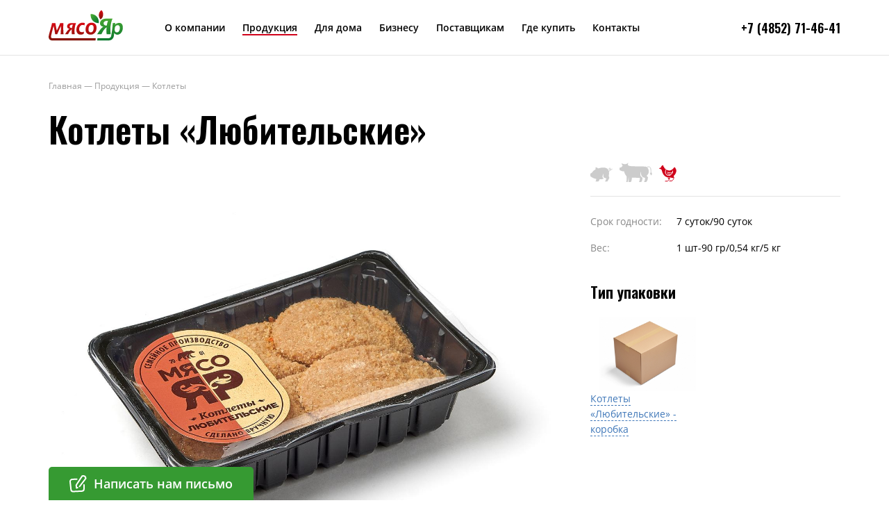

--- FILE ---
content_type: text/html; charset=UTF-8
request_url: https://myasoyar.ru/products/kotlety/kotleti-lubitelskie/
body_size: 4391
content:
<!doctype html>
<html lang="ru">
<head>
    <meta name="viewport" content="width=1280">
    <link href="https://fonts.googleapis.com/css?family=Oswald:500,600&amp;subset=cyrillic" rel="stylesheet">
    <link rel="shortcut icon" href="/favicon.ico?1" />
			<meta http-equiv="Content-Type" content="text/html; charset=UTF-8" />
<meta name="robots" content="index, follow" />
<meta name="keywords" content="вареные колбасы, сосиски, ветчина, детская колбаса, детсткие сосиски, сардельки, копченые колбасы, полуфабрикаты, котлеты, шашлык" />
<meta name="description" content="В нашем каталоге представлено все разнообразие мясных изделий.   Колбасы и колбасные изделия нашего производства  отличаются высоким качеством и прекрасными вкусовыми характеристиками." />
<link href="/bitrix/js/ui/design-tokens/dist/ui.design-tokens.min.css?168060165022029" type="text/css"  rel="stylesheet" />
<link href="/bitrix/js/ui/fonts/opensans/ui.font.opensans.min.css?16806016362320" type="text/css"  rel="stylesheet" />
<link href="/bitrix/js/main/popup/dist/main.popup.bundle.min.css?168068560825089" type="text/css"  rel="stylesheet" />
<link href="/bitrix/cache/css/s1/myasoyar/template_f2d4dd7f2b07061be61b0561c40ee5b7/template_f2d4dd7f2b07061be61b0561c40ee5b7_v1.css?168147919142981" type="text/css"  data-template-style="true" rel="stylesheet" />
<script type="text/javascript">if(!window.BX)window.BX={};if(!window.BX.message)window.BX.message=function(mess){if(typeof mess==='object'){for(let i in mess) {BX.message[i]=mess[i];} return true;}};</script>
<script type="text/javascript">(window.BX||top.BX).message({'JS_CORE_LOADING':'Загрузка...','JS_CORE_NO_DATA':'- Нет данных -','JS_CORE_WINDOW_CLOSE':'Закрыть','JS_CORE_WINDOW_EXPAND':'Развернуть','JS_CORE_WINDOW_NARROW':'Свернуть в окно','JS_CORE_WINDOW_SAVE':'Сохранить','JS_CORE_WINDOW_CANCEL':'Отменить','JS_CORE_WINDOW_CONTINUE':'Продолжить','JS_CORE_H':'ч','JS_CORE_M':'м','JS_CORE_S':'с','JSADM_AI_HIDE_EXTRA':'Скрыть лишние','JSADM_AI_ALL_NOTIF':'Показать все','JSADM_AUTH_REQ':'Требуется авторизация!','JS_CORE_WINDOW_AUTH':'Войти','JS_CORE_IMAGE_FULL':'Полный размер'});</script>

<script type="text/javascript" src="/bitrix/js/main/core/core.min.js?1680685608220366"></script>

<script>BX.setJSList(['/bitrix/js/main/core/core_ajax.js','/bitrix/js/main/core/core_promise.js','/bitrix/js/main/polyfill/promise/js/promise.js','/bitrix/js/main/loadext/loadext.js','/bitrix/js/main/loadext/extension.js','/bitrix/js/main/polyfill/promise/js/promise.js','/bitrix/js/main/polyfill/find/js/find.js','/bitrix/js/main/polyfill/includes/js/includes.js','/bitrix/js/main/polyfill/matches/js/matches.js','/bitrix/js/ui/polyfill/closest/js/closest.js','/bitrix/js/main/polyfill/fill/main.polyfill.fill.js','/bitrix/js/main/polyfill/find/js/find.js','/bitrix/js/main/polyfill/matches/js/matches.js','/bitrix/js/main/polyfill/core/dist/polyfill.bundle.js','/bitrix/js/main/core/core.js','/bitrix/js/main/polyfill/intersectionobserver/js/intersectionobserver.js','/bitrix/js/main/lazyload/dist/lazyload.bundle.js','/bitrix/js/main/polyfill/core/dist/polyfill.bundle.js','/bitrix/js/main/parambag/dist/parambag.bundle.js']);
</script>
<script type="text/javascript">(window.BX||top.BX).message({'LANGUAGE_ID':'ru','FORMAT_DATE':'DD.MM.YYYY','FORMAT_DATETIME':'DD.MM.YYYY HH:MI:SS','COOKIE_PREFIX':'BITRIX_SM','SERVER_TZ_OFFSET':'10800','UTF_MODE':'Y','SITE_ID':'s1','SITE_DIR':'/','USER_ID':'','SERVER_TIME':'1768662506','USER_TZ_OFFSET':'0','USER_TZ_AUTO':'Y','bitrix_sessid':'26e100859fd778e77570b7850f98565b'});</script>


<script type="text/javascript" src="/bitrix/js/main/popup/dist/main.popup.bundle.min.js?168068560365492"></script>
<script type="text/javascript">BX.setJSList(['/local/templates/myasoyar/js/jquery.min.js','/local/templates/myasoyar/js/jquery.mousewheel.min.js','/local/templates/myasoyar/js/owl.carousel.min.js','/local/templates/myasoyar/js/jquery.fancybox.min.js','/local/templates/myasoyar/js/scrollTo.js','/local/templates/myasoyar/js/scripts.js']);</script>
<script type="text/javascript">BX.setCSSList(['/local/templates/myasoyar/js/owl.carousel.css','/local/templates/myasoyar/js/jquery.fancybox.min.css','/local/templates/myasoyar/styles.css','/local/templates/myasoyar/template_styles.css']);</script>


<script type="text/javascript"  src="/bitrix/cache/js/s1/myasoyar/template_be59944ab70ba251aca572fd53771dff/template_be59944ab70ba251aca572fd53771dff_v1.js?1681479191195259"></script>
<script type="text/javascript">var _ba = _ba || []; _ba.push(["aid", "10b097dd276db62374952e42eae4ecd4"]); _ba.push(["host", "myasoyar.ru"]); (function() {var ba = document.createElement("script"); ba.type = "text/javascript"; ba.async = true;ba.src = (document.location.protocol == "https:" ? "https://" : "http://") + "bitrix.info/ba.js";var s = document.getElementsByTagName("script")[0];s.parentNode.insertBefore(ba, s);})();</script>


    <title>Котлеты «Любительские»</title>
</head>
<body>
<div class="header">
    <div class="wrap">
        <div class="header__logo"><a href="/" class="logo">МясоЯр</a></div>
        <div class="header__menu"><ul class="menu"><li class="menu__item"><a href="/about/">О компании</a></li><li class="menu__item"><a href="/products/" class="selected">Продукция</a></li><li class="menu__item"><a href="/home/">Для дома</a></li><li class="menu__item"><a href="/business/">Бизнесу</a></li><li class="menu__item"><a href="/suppliers/">Поставщикам</a></li><li class="menu__item"><a href="/where/?city=12">Где купить</a></li><li class="menu__item"><a href="/contacts/">Контакты</a></li></ul>
</div>
        <div class="header__phone"><a href="tel:+74852361608">+7 (4852) 7</a>1-46-41</div>
    </div>
</div>
<div class="wrap wrap--content">
	<div class="breadcrumbs">
			<div class="breadcrumb" id="bx_breadcrumb_0" itemscope="" itemtype="http://data-vocabulary.org/Breadcrumb" itemref="bx_breadcrumb_1">
				
				<a href="/" title="Главная" itemprop="url">
					<span itemprop="title">Главная</span>
				</a>
			</div>
			<div class="breadcrumb" id="bx_breadcrumb_1" itemscope="" itemtype="http://data-vocabulary.org/Breadcrumb" itemprop="child">
				&mdash;
				<a href="/products/" title="Продукция" itemprop="url">
					<span itemprop="title">Продукция</span>
				</a>
			</div>
			<div class="breadcrumb">
				&mdash;
				<span>Котлеты</span>
			</div></div>		
<div class="detail">
    <h1>Котлеты «Любительские»</h1>
    <div class="detail__left">
        <div class="detail__text"></div>
        <div class="detail__pic"><img src="/upload/resize_cache/iblock/2ee/1337_1079_1619711fa078991f0a23d032687646b21/2eec77b2e64d03e84850801b9fd95aee.jpg" alt=""></div>
    </div>
    <div class="detail__right">
        <div class="detail__meats"><span class="meat meat--pork"></span><span class="meat meat--beef"></span><span class="meat meat--chicken active"></span></div>
				
                <div class="detail__props">
			                <div class="detail__prop">
                    <div class="detail__prop-name">Срок годности:</div>
                    <div class="detail__prop-value">7 суток/90 суток</div>
                </div>
			                <div class="detail__prop">
                    <div class="detail__prop-name">Вес:</div>
                    <div class="detail__prop-value">1 шт-90 гр/0,54 кг/5 кг</div>
                </div>
			        </div>
        	    	                <div class="detail__types">
            <h3>Тип упаковки</h3><a href="" data-js-pack data-pic="/upload/resize_cache/iblock/f00/1500_1155_1619711fa078991f0a23d032687646b21/f005edb2ae43e3c2854ef9fef983b5ef.jpg" class="product product--type product--pack ">
                <span class="product__image" style="background-image: url('/upload/resize_cache/iblock/f00/526_340_1619711fa078991f0a23d032687646b21/f005edb2ae43e3c2854ef9fef983b5ef.jpg');"></span>
                <span class="product__name">Котлеты «Любительские» - коробка</span>
                </a></div>    </div>
    <div class="clear"></div>
</div>
        </div>
<div class="footer">
    <div class="wrap">
        <div class="columns">
            <div class="column column--75"><ul class="menu"><li class="menu__item"><a href="/about/">О компании</a></li><li class="menu__item"><a href="/products/" class="selected">Продукция</a></li><li class="menu__item"><a href="/home/">Для дома</a></li><li class="menu__item"><a href="/business/">Бизнесу</a></li><li class="menu__item"><a href="/suppliers/">Поставщикам</a></li><li class="menu__item"><a href="/where/?city=12">Где купить</a></li><li class="menu__item"><a href="/contacts/">Контакты</a></li></ul>
</div>
            <div class="column column--address">
                <div class="footer__title">Адрес</div>
                <div>ул. Клубная, 72б, <br/>Ярославль, 150008</div>
                <div class="footer__phone"><a href="tel:+74852361608">+7 (4852) 7</a>1-46-41</div>
				<a href="mailto:info@myasoyar.ru">info@myasoyar.ru</a>            </div>
        </div>
    </div>
    <div class="footer-tiny">
        <div class="wrap">
            <div class="columns">
                <div class="column column--75">&nbsp;</div>
                <div class="column">
                    <a href="https://prominado.ru" target="_blank" class="prominado" title="Создание сайта – Prominado">Создание сайта – Prominado</a>
                </div>
            </div>
        </div>
    </div>
</div>
<a href="#" data-js-feedback class="fixed-feedback">Написать нам письмо</a>
<div class="feedback" id="feedback">
    <a href="#" data-js-feedback-close class="feedback__close"></a>
    <div class="feedback__inner">
        <div class="feedback__left">
            <div class="footer__title">Адрес</div>
            <div>ул. Клубная, 72б, <br/>Ярославль, 150008</div>
            <div class="footer__phone"><a href="tel:+74852361608">+7 (4852) 7</a>1-46-41</div>
			<a href="mailto:info@myasoyar.ru">info@myasoyar.ru</a>        </div>
        <div class="feedback__right">
            <h2>Обратная связь</h2>
            <form action="/local/ajax/feedback/" data-finish="Сообщение отправлено" data-js-ajax method="post">
                <input type="text" required="required" name="name" placeholder="Ваше имя">
                <input type="text" required="required" name="contact" placeholder="E-mail или телефон">
                <textarea name="message" id="message" cols="30" rows="10" placeholder="Сообщение"></textarea>
                <button type="submit" class="button button--bordered">Отправить</button>
            </form><div class="form-result">
                <h3>Сообщение отправлено</h3>
                <p>Мы свяжемся с вами,<br/>
                    чтобы уточнить детали</p>
                <a href="#" class="button button--bordered">ОК</a>
            </div>
        </div>
    </div>
</div>
<div class="feedback" id="vacancy">
    <a href="#" data-js-feedback-close class="feedback__close"></a>
    <div class="feedback__inner">
        <div class="feedback__left">
            <div class="footer__title">Адрес</div>
            <div>ул. Клубная, 72б, <br/>Ярославль, 150008</div>
            <div class="footer__phone"><a href="tel:+74852361608">+7 (4852) 7</a>1-46-41</div>
			<a href="mailto:info@myasoyar.ru">info@myasoyar.ru</a>        </div>
        <div class="feedback__right">
            <h2>Анкета соискателя</h2>
            <form action="/local/ajax/vacancy/" data-finish="Сообщение отправлено" data-js-ajax method="post">
                <input type="text" required="required" name="fio" placeholder="ФИО">
                <input type="text" required="required" name="phone" placeholder="Телефон">
                <input type="text" required="required" name="email" placeholder="E-mail">
                <input type="text" required="required" name="birthday" placeholder="Дата рождения">
                <input type="text" name="homeland" placeholder="Гражданство">
                <input type="text" name="family" placeholder="Семейное положение">
                <input type="text" name="address" placeholder="Адрес проживания">
                <textarea name="bad" id="bad" cols="30" rows="10" placeholder="Вредные привычки"></textarea>
                <textarea name="good" id="good" cols="30" rows="10" placeholder="Достоинства"></textarea>
                <button type="submit" class="button button--bordered">Отправить</button>
            </form>
            <div class="form-result">
                <h3>Сообщение отправлено</h3>
                <p>Мы свяжемся с вами,<br/>
                    чтобы уточнить детали</p>
                <a href="#" class="button button--bordered">ОК</a>
            </div>
        </div>
    </div>
</div>
<!-- Yandex.Metrika counter --> <script type="text/javascript" > (function (d, w, c) { (w[c] = w[c] || []).push(function() { try { w.yaCounter46873902 = new Ya.Metrika({ id:46873902, clickmap:true, trackLinks:true, accurateTrackBounce:true, webvisor:true }); } catch(e) { } }); var n = d.getElementsByTagName("script")[0], s = d.createElement("script"), f = function () { n.parentNode.insertBefore(s, n); }; s.type = "text/javascript"; s.async = true; s.src = "https://mc.yandex.ru/metrika/watch.js"; if (w.opera == "[object Opera]") { d.addEventListener("DOMContentLoaded", f, false); } else { f(); } })(document, window, "yandex_metrika_callbacks"); </script> <noscript><div><img src="https://mc.yandex.ru/watch/46873902" style="position:absolute; left:-9999px;" alt="" /></div></noscript> <!-- /Yandex.Metrika counter -->
</body>
</html>

--- FILE ---
content_type: text/css
request_url: https://myasoyar.ru/bitrix/cache/css/s1/myasoyar/template_f2d4dd7f2b07061be61b0561c40ee5b7/template_f2d4dd7f2b07061be61b0561c40ee5b7_v1.css?168147919142981
body_size: 8809
content:


/* Start:/local/templates/myasoyar/js/owl.carousel.css?14883289924028*/
/**
 * Owl Carousel v2.2.1
 * Copyright 2013-2017 David Deutsch
 * Licensed under  ()
 */
/*
 *  Owl Carousel - Core
 */
.owl-carousel {
  display: none;
  width: 100%;
  -webkit-tap-highlight-color: transparent;
  /* position relative and z-index fix webkit rendering fonts issue */
  position: relative;
  z-index: 1; }
  .owl-carousel .owl-stage {
    position: relative;
    -ms-touch-action: pan-Y;
    -moz-backface-visibility: hidden;
    /* fix firefox animation glitch */ }
  .owl-carousel .owl-stage:after {
    content: ".";
    display: block;
    clear: both;
    visibility: hidden;
    line-height: 0;
    height: 0; }
  .owl-carousel .owl-stage-outer {
    position: relative;
    overflow: hidden;
    /* fix for flashing background */
    -webkit-transform: translate3d(0px, 0px, 0px); }
  .owl-carousel .owl-wrapper,
  .owl-carousel .owl-item {
    -webkit-backface-visibility: hidden;
    -moz-backface-visibility: hidden;
    -ms-backface-visibility: hidden;
    -webkit-transform: translate3d(0, 0, 0);
    -moz-transform: translate3d(0, 0, 0);
    -ms-transform: translate3d(0, 0, 0); }
  .owl-carousel .owl-item {
    position: relative;
    min-height: 1px;
    float: left;
    -webkit-backface-visibility: hidden;
    -webkit-tap-highlight-color: transparent;
    -webkit-touch-callout: none; }
  .owl-carousel .owl-item img {
    display: block;
    width: 100%; }
  .owl-carousel .owl-nav.disabled,
  .owl-carousel .owl-dots.disabled {
    display: none; }
  .owl-carousel .owl-nav .owl-prev,
  .owl-carousel .owl-nav .owl-next,
  .owl-carousel .owl-dot {
    cursor: pointer;
    cursor: hand;
    -webkit-user-select: none;
    -khtml-user-select: none;
    -moz-user-select: none;
    -ms-user-select: none;
    user-select: none; }
  .owl-carousel.owl-loaded {
    display: block; }
  .owl-carousel.owl-loading {
    opacity: 0;
    display: block; }
  .owl-carousel.owl-hidden {
    opacity: 0; }
  .owl-carousel.owl-refresh .owl-item {
    visibility: hidden; }
  .owl-carousel.owl-drag .owl-item {
    -webkit-user-select: none;
    -moz-user-select: none;
    -ms-user-select: none;
    user-select: none; }
  .owl-carousel.owl-grab {
    cursor: move;
    cursor: grab; }
  .owl-carousel.owl-rtl {
    direction: rtl; }
  .owl-carousel.owl-rtl .owl-item {
    float: right; }

/* No Js */
.no-js .owl-carousel {
  display: block; }

/*
 *  Owl Carousel - Animate Plugin
 */
.owl-carousel .animated {
  animation-duration: 1000ms;
  animation-fill-mode: both; }

.owl-carousel .owl-animated-in {
  z-index: 0; }

.owl-carousel .owl-animated-out {
  z-index: 1; }

.owl-carousel .fadeOut {
  animation-name: fadeOut; }

@keyframes fadeOut {
  0% {
    opacity: 1; }
  100% {
    opacity: 0; } }

/*
 * 	Owl Carousel - Auto Height Plugin
 */
.owl-height {
  transition: height 500ms ease-in-out; }

/*
 * 	Owl Carousel - Lazy Load Plugin
 */
.owl-carousel .owl-item .owl-lazy {
  opacity: 0;
  transition: opacity 400ms ease; }

.owl-carousel .owl-item img.owl-lazy {
  transform-style: preserve-3d; }

/*
 * 	Owl Carousel - Video Plugin
 */
.owl-carousel .owl-video-wrapper {
  position: relative;
  height: 100%;
  background: #000; }

.owl-carousel .owl-video-play-icon {
  position: absolute;
  height: 80px;
  width: 80px;
  left: 50%;
  top: 50%;
  margin-left: -40px;
  margin-top: -40px;
  background: url("/local/templates/myasoyar/js/owl.video.play.png") no-repeat;
  cursor: pointer;
  z-index: 1;
  -webkit-backface-visibility: hidden;
  transition: transform 100ms ease; }

.owl-carousel .owl-video-play-icon:hover {
  -ms-transform: scale(1.3, 1.3);
      transform: scale(1.3, 1.3); }

.owl-carousel .owl-video-playing .owl-video-tn,
.owl-carousel .owl-video-playing .owl-video-play-icon {
  display: none; }

.owl-carousel .owl-video-tn {
  opacity: 0;
  height: 100%;
  background-position: center center;
  background-repeat: no-repeat;
  background-size: contain;
  transition: opacity 400ms ease; }

.owl-carousel .owl-video-frame {
  position: relative;
  z-index: 1;
  height: 100%;
  width: 100%; }

/* End */


/* Start:/local/templates/myasoyar/js/jquery.fancybox.min.css?151011834012551*/
@charset "UTF-8";body.fancybox-active{overflow:hidden}body.fancybox-iosfix{position:fixed;left:0;right:0}.fancybox-is-hidden{position:absolute;top:-9999px;left:-9999px;visibility:hidden}.fancybox-container{position:fixed;top:0;left:0;width:100%;height:100%;z-index:99992;-webkit-tap-highlight-color:transparent;-webkit-backface-visibility:hidden;backface-visibility:hidden;-webkit-transform:translateZ(0);transform:translateZ(0);font-family:-apple-system,BlinkMacSystemFont,Segoe UI,Roboto,Helvetica Neue,Arial,sans-serif}.fancybox-bg,.fancybox-inner,.fancybox-outer,.fancybox-stage{position:absolute;top:0;right:0;bottom:0;left:0}.fancybox-outer{overflow-y:auto;-webkit-overflow-scrolling:touch}.fancybox-bg{background:#1e1e1e;opacity:0;transition-duration:inherit;transition-property:opacity;transition-timing-function:cubic-bezier(.47,0,.74,.71)}.fancybox-is-open .fancybox-bg{opacity:.87;transition-timing-function:cubic-bezier(.22,.61,.36,1)}.fancybox-caption-wrap,.fancybox-infobar,.fancybox-toolbar{position:absolute;direction:ltr;z-index:99997;opacity:0;visibility:hidden;transition:opacity .25s,visibility 0s linear .25s;box-sizing:border-box}.fancybox-show-caption .fancybox-caption-wrap,.fancybox-show-infobar .fancybox-infobar,.fancybox-show-toolbar .fancybox-toolbar{opacity:1;visibility:visible;transition:opacity .25s,visibility 0s}.fancybox-infobar{top:0;left:0;font-size:13px;padding:0 10px;height:44px;min-width:44px;line-height:44px;color:#ccc;text-align:center;pointer-events:none;-webkit-user-select:none;-moz-user-select:none;-ms-user-select:none;user-select:none;-webkit-touch-callout:none;-webkit-tap-highlight-color:transparent;-webkit-font-smoothing:subpixel-antialiased;mix-blend-mode:exclusion}.fancybox-toolbar{top:0;right:0;margin:0;padding:0}.fancybox-stage{overflow:hidden;direction:ltr;z-index:99994;-webkit-transform:translateZ(0)}.fancybox-slide{position:absolute;top:0;left:0;width:100%;height:100%;margin:0;padding:0;overflow:auto;outline:none;white-space:normal;box-sizing:border-box;text-align:center;z-index:99994;-webkit-overflow-scrolling:touch;display:none;-webkit-backface-visibility:hidden;backface-visibility:hidden;transition-property:opacity,-webkit-transform;transition-property:transform,opacity;transition-property:transform,opacity,-webkit-transform}.fancybox-slide:before{content:"";display:inline-block;vertical-align:middle;height:100%;width:0}.fancybox-is-sliding .fancybox-slide,.fancybox-slide--current,.fancybox-slide--next,.fancybox-slide--previous{display:block}.fancybox-slide--image{overflow:visible}.fancybox-slide--image:before{display:none}.fancybox-slide--video .fancybox-content,.fancybox-slide--video iframe{background:#000}.fancybox-slide--map .fancybox-content,.fancybox-slide--map iframe{background:#e5e3df}.fancybox-slide--next{z-index:99995}.fancybox-slide>*{display:inline-block;position:relative;padding:24px;margin:44px 0;border-width:0;vertical-align:middle;text-align:left;background-color:#fff;overflow:auto;box-sizing:border-box}.fancybox-slide>base,.fancybox-slide>link,.fancybox-slide>meta,.fancybox-slide>script,.fancybox-slide>style,.fancybox-slide>title{display:none}.fancybox-slide .fancybox-image-wrap{position:absolute;top:0;left:0;margin:0;padding:0;border:0;z-index:99995;background:transparent;cursor:default;overflow:visible;-webkit-transform-origin:top left;transform-origin:top left;background-size:100% 100%;background-repeat:no-repeat;-webkit-backface-visibility:hidden;backface-visibility:hidden;-webkit-user-select:none;-moz-user-select:none;-ms-user-select:none;user-select:none}.fancybox-can-zoomOut .fancybox-image-wrap{cursor:zoom-out}.fancybox-can-zoomIn .fancybox-image-wrap{cursor:zoom-in}.fancybox-can-drag .fancybox-image-wrap{cursor:-webkit-grab;cursor:grab}.fancybox-is-dragging .fancybox-image-wrap{cursor:-webkit-grabbing;cursor:grabbing}.fancybox-image,.fancybox-spaceball{position:absolute;top:0;left:0;width:100%;height:100%;margin:0;padding:0;border:0;max-width:none;max-height:none;-webkit-user-select:none;-moz-user-select:none;-ms-user-select:none;user-select:none}.fancybox-spaceball{z-index:1}.fancybox-slide--iframe .fancybox-content{padding:0;width:80%;height:80%;max-width:calc(100% - 100px);max-height:calc(100% - 88px);overflow:visible;background:#fff}.fancybox-iframe{display:block;padding:0;border:0;height:100%}.fancybox-error,.fancybox-iframe{margin:0;width:100%;background:#fff}.fancybox-error{padding:40px;max-width:380px;cursor:default}.fancybox-error p{margin:0;padding:0;color:#444;font-size:16px;line-height:20px}.fancybox-button{box-sizing:border-box;display:inline-block;vertical-align:top;width:44px;height:44px;margin:0;padding:10px;border:0;border-radius:0;background:rgba(30,30,30,.6);color:#ccc;transition:color .3s ease;cursor:pointer}.fancybox-button[disabled]{cursor:default;opacity:.6}.fancybox-button:hover:not([disabled]){color:#fff}.fancybox-button svg{display:block;position:relative;overflow:visible;shape-rendering:geometricPrecision}.fancybox-button svg path{fill:currentColor;stroke:currentColor;stroke-linejoin:round;stroke-width:3}.fancybox-button--share svg path{stroke-width:1}.fancybox-button--pause svg path:nth-child(1),.fancybox-button--play svg path:nth-child(2),.fancybox-navigation{display:none}.fancybox-show-nav .fancybox-navigation{display:block}.fancybox-navigation button{position:absolute;top:50%;margin:-50px 0 0;z-index:99997;background:transparent;width:60px;height:100px;padding:17px}.fancybox-navigation button:before{content:"";position:absolute;top:30px;right:10px;width:40px;height:40px;background:rgba(30,30,30,.6)}.fancybox-navigation .fancybox-button--arrow_left{left:0}.fancybox-navigation .fancybox-button--arrow_right{right:0}.fancybox-close-small{position:absolute;top:0;right:0;width:44px;height:44px;padding:0;margin:0;border:0;border-radius:0;background:transparent;z-index:10;cursor:pointer}.fancybox-close-small:after{content:"×";position:absolute;top:5px;right:5px;width:30px;height:30px;font:20px/30px Arial,Helvetica Neue,Helvetica,sans-serif;color:#888;font-weight:300;text-align:center;border-radius:50%;border-width:0;background-color:transparent;transition:background-color .25s;box-sizing:border-box;z-index:2}.fancybox-close-small:focus{outline:none}.fancybox-close-small:focus:after{outline:1px dotted #888}.fancybox-close-small:hover:after{color:#555;background:#eee}.fancybox-slide--iframe .fancybox-close-small,.fancybox-slide--image .fancybox-close-small{top:0;right:-44px}.fancybox-slide--iframe .fancybox-close-small:after,.fancybox-slide--image .fancybox-close-small:after{font-size:35px;color:#aaa}.fancybox-slide--iframe .fancybox-close-small:hover:after,.fancybox-slide--image .fancybox-close-small:hover:after{color:#fff;background:transparent}.fancybox-is-scaling .fancybox-close-small,.fancybox-is-zoomable.fancybox-can-drag .fancybox-close-small{display:none}.fancybox-caption-wrap{bottom:0;left:0;right:0;padding:60px 2vw 0;background:linear-gradient(180deg,transparent 0,rgba(0,0,0,.1) 20%,rgba(0,0,0,.2) 40%,rgba(0,0,0,.6) 80%,rgba(0,0,0,.8));pointer-events:none}.fancybox-caption{padding:30px 0;border-top:1px solid hsla(0,0%,100%,.4);font-size:14px;color:#fff;line-height:20px;-webkit-text-size-adjust:none}.fancybox-caption a,.fancybox-caption button,.fancybox-caption select{pointer-events:all;position:relative}.fancybox-caption a{color:#fff;text-decoration:underline}.fancybox-slide>.fancybox-loading{border:6px solid hsla(0,0%,39%,.4);border-top:6px solid hsla(0,0%,100%,.6);border-radius:100%;height:50px;width:50px;-webkit-animation:a .8s infinite linear;animation:a .8s infinite linear;background:transparent;position:absolute;top:50%;left:50%;margin-top:-30px;margin-left:-30px;z-index:99999}@-webkit-keyframes a{0%{-webkit-transform:rotate(0deg);transform:rotate(0deg)}to{-webkit-transform:rotate(359deg);transform:rotate(359deg)}}@keyframes a{0%{-webkit-transform:rotate(0deg);transform:rotate(0deg)}to{-webkit-transform:rotate(359deg);transform:rotate(359deg)}}.fancybox-animated{transition-timing-function:cubic-bezier(0,0,.25,1)}.fancybox-fx-slide.fancybox-slide--previous{-webkit-transform:translate3d(-100%,0,0);transform:translate3d(-100%,0,0);opacity:0}.fancybox-fx-slide.fancybox-slide--next{-webkit-transform:translate3d(100%,0,0);transform:translate3d(100%,0,0);opacity:0}.fancybox-fx-slide.fancybox-slide--current{-webkit-transform:translateZ(0);transform:translateZ(0);opacity:1}.fancybox-fx-fade.fancybox-slide--next,.fancybox-fx-fade.fancybox-slide--previous{opacity:0;transition-timing-function:cubic-bezier(.19,1,.22,1)}.fancybox-fx-fade.fancybox-slide--current{opacity:1}.fancybox-fx-zoom-in-out.fancybox-slide--previous{-webkit-transform:scale3d(1.5,1.5,1.5);transform:scale3d(1.5,1.5,1.5);opacity:0}.fancybox-fx-zoom-in-out.fancybox-slide--next{-webkit-transform:scale3d(.5,.5,.5);transform:scale3d(.5,.5,.5);opacity:0}.fancybox-fx-zoom-in-out.fancybox-slide--current{-webkit-transform:scaleX(1);transform:scaleX(1);opacity:1}.fancybox-fx-rotate.fancybox-slide--previous{-webkit-transform:rotate(-1turn);transform:rotate(-1turn);opacity:0}.fancybox-fx-rotate.fancybox-slide--next{-webkit-transform:rotate(1turn);transform:rotate(1turn);opacity:0}.fancybox-fx-rotate.fancybox-slide--current{-webkit-transform:rotate(0deg);transform:rotate(0deg);opacity:1}.fancybox-fx-circular.fancybox-slide--previous{-webkit-transform:scale3d(0,0,0) translate3d(-100%,0,0);transform:scale3d(0,0,0) translate3d(-100%,0,0);opacity:0}.fancybox-fx-circular.fancybox-slide--next{-webkit-transform:scale3d(0,0,0) translate3d(100%,0,0);transform:scale3d(0,0,0) translate3d(100%,0,0);opacity:0}.fancybox-fx-circular.fancybox-slide--current{-webkit-transform:scaleX(1) translateZ(0);transform:scaleX(1) translateZ(0);opacity:1}.fancybox-fx-tube.fancybox-slide--previous{-webkit-transform:translate3d(-100%,0,0) scale(.1) skew(-10deg);transform:translate3d(-100%,0,0) scale(.1) skew(-10deg)}.fancybox-fx-tube.fancybox-slide--next{-webkit-transform:translate3d(100%,0,0) scale(.1) skew(10deg);transform:translate3d(100%,0,0) scale(.1) skew(10deg)}.fancybox-fx-tube.fancybox-slide--current{-webkit-transform:translateZ(0) scale(1);transform:translateZ(0) scale(1)}.fancybox-share{padding:30px;border-radius:3px;background:#f4f4f4;max-width:90%}.fancybox-share h1{color:#222;margin:0 0 20px;font-size:33px;font-weight:700;text-align:center}.fancybox-share p{margin:0;padding:0;text-align:center}.fancybox-share_button{display:inline-block;text-decoration:none;margin:0 10px 10px 0;padding:10px 20px;box-shadow:0 1px 2px rgba(0,0,0,.2);border-radius:3px;background:#fff;white-space:nowrap;font-size:16px;line-height:23px;-webkit-user-select:none;-moz-user-select:none;-ms-user-select:none;user-select:none;min-width:140px;color:#888;transition:all .2s}.fancybox-share_button:focus,.fancybox-share_button:hover{box-shadow:0 1px 2px rgba(0,0,0,.5);text-decoration:none;color:#555}.fancybox-share_button svg{margin-right:5px;width:23px;height:23px;vertical-align:top}.fancybox-thumbs{display:none;position:absolute;top:0;bottom:0;right:0;width:212px;margin:0;padding:2px;background:#fff;-webkit-tap-highlight-color:transparent;-webkit-overflow-scrolling:touch;-ms-overflow-style:-ms-autohiding-scrollbar;box-sizing:border-box;z-index:99995}.fancybox-show-thumbs .fancybox-thumbs{display:block}.fancybox-show-thumbs .fancybox-inner{right:212px}.fancybox-thumbs>ul{list-style:none;position:absolute;position:relative;width:100%;height:100%;margin:0;padding:0;overflow-x:hidden;overflow-y:auto;font-size:0;white-space:nowrap}.fancybox-thumbs>ul>li{float:left;overflow:hidden;padding:0;margin:2px;width:100px;height:75px;max-width:calc(50% - 4px);max-height:calc(100% - 8px);position:relative;cursor:pointer;outline:none;-webkit-tap-highlight-color:transparent;-webkit-backface-visibility:hidden;backface-visibility:hidden;box-sizing:border-box}li.fancybox-thumbs-loading{background:rgba(0,0,0,.1)}.fancybox-thumbs>ul>li>img{position:absolute;top:0;left:0;min-width:100%;min-height:100%;max-width:none;max-height:none;-webkit-touch-callout:none;-webkit-user-select:none;-moz-user-select:none;-ms-user-select:none;user-select:none}.fancybox-thumbs>ul>li:before{content:"";position:absolute;top:0;right:0;bottom:0;left:0;border:4px solid #4ea7f9;z-index:99991;opacity:0;transition:all .2s cubic-bezier(.25,.46,.45,.94)}.fancybox-thumbs>ul>li.fancybox-thumbs-active:before{opacity:1}@media (max-width:800px){.fancybox-thumbs{width:110px}.fancybox-show-thumbs .fancybox-inner{right:110px}.fancybox-thumbs>ul>li{max-width:calc(100% - 10px)}}
/* End */


/* Start:/local/templates/myasoyar/styles.css?15123030212282*/
html, body {
    margin: 0;
    padding: 0;
    font-family: 'Open Sans', Arial, sans-serif;
    font-size: 16px;
    color: #000000;
    background: #fff;
    line-height: 28px;
}
a {
    color: #3F77B8;
    text-decoration: none;
}
a:hover {
    color: #5BA0F1;
    text-decoration: none;
}
p {
    margin: 1em 0;
}
img.imgleft {
    float: left;
    margin: 0 22px 22px 0;
}
img.imgright {
    float: right;
    margin: 0 0 22px 22px;
}
h1, .h1 {
    font-family: 'Oswald', sans-serif;
    font-weight: 600;
    font-size: 72px;
    line-height: 82px;
    margin: 10px 0 40px 0;
}
h2 {
    font-family: 'Oswald', sans-serif;
    font-weight: 600;
    font-size: 36px;
    line-height: 46px;
    margin: 40px 0 20px 0;
}
h3 {
    font-family: 'Oswald', sans-serif;
    font-weight: 600;
    font-size: 22px;
    line-height: 32px;
    margin: 40px 0 20px 0;
}
h4 {
    font-size: 18px;
    line-height: 1.1em;
    margin: 40px 0 20px 0;
}
ul, ol {
    margin: 1em 0;
}
li {
    margin: 0 0 0.5em 0;
}
table.table {
    border-collapse: collapse;
}
table.table th {
    background: #D8D8D8;
    text-align: left;
}
table.table td, table.table th {
    padding: 20px;
    border: solid 5px #fff;
}
table.table tr:nth-child(odd) td {
    background: #F2F2F2;
}
hr {
    height: 1px;
    border: none;
    margin: 1em 0;
    background: #D8D8D8;
}
p:first-child, .h1:first-child, h1:first-child, h2:first-child, h3:first-child, h4:first-child {
    margin-top: 0;
}
p:last-child, .h1:last-child, h1:last-child, h2:last-child, h3:last-child, h4:last-child {
    margin-bottom: 0;
}
.clear {
    clear: both;
}

.columns{position:relative;}
.columns:after{display:block;content:'';clear:both;}
.column{float:left;margin-right:30px;width:22.9%;width:calc((100% - 90px)/4);}
.column:last-child{margin-right:0;}
.columns--3 .column{float:left;margin-right:30px;width:30.9%;width:calc((100% - 60px)/3);}
.column--75{width:847px;width:calc(((100% - 90px)/4 * 3) + 60px);}
.column--75{width:847px;width:calc(((100% - 90px)/4 * 3) + 60px);}
.column--50{width:555px;width:calc((100% - 30px)/2);}
.column--50:nth-child(2n){margin-right:0;}
.column--exactly-50{width:50%;margin:0;}
.column--last, .columns--3 .column--last{margin-right:0;}
.column--centered{margin:0 auto !important;float:none;}

/* End */


/* Start:/local/templates/myasoyar/template_styles.css?151230887322391*/
* {
    box-sizing: border-box;
}
img {
    max-width: 100%;
}
.wrap {
    max-width: 1140px;
    margin: 0 auto;
    position: relative;
}
.header {
    position: relative;
    z-index: 3;
    min-height: 80px;
    background: #fff;
    border-bottom: solid 1px #E4E4E4;
}
.header__logo {
    position: absolute;
    top: 13px;
    left: 0;
}
.header__menu {
    position: absolute;
    left: 167px;
    top: 30px;
}
.logo {
    width: 107px;
    height: 46px;
    display: block;
    background: url('/local/templates/myasoyar/images/logo.svg') no-repeat center center;
    white-space: nowrap;
    text-indent: 150px;
    overflow: hidden;
}
.menu {
    margin: 0;
    padding: 0;
    list-style: none;
    line-height: 19px;
}
.menu__item {
    display: inline-block;
    margin: 0 25px 0 0;
}
.menu__item:last-child {
    margin-right: 0;
}
.menu__item a {
    font-weight: 600;
    font-size: 14px;
    color: #000000;
    display: inline-block;
    text-decoration: none;
    border-bottom: solid 2px transparent;
    transition: .2s all;
}
.menu__item a.selected, .menu__item a:hover {
    border-bottom: solid 2px #D0021B;
    transition: none;
}
.header__phone {
    font-family: 'Oswald', sans-serif;
    font-weight: 600;
    position: absolute;
    top: 26px;
    right: 0;
    font-size: 18px;
    color: #000000;
    letter-spacing: 0;
}
.footer__phone {
    font-family: 'Oswald', sans-serif;
    font-weight: 600;
    font-size: 18px;
    line-height: 26px;
    color: #000000;
    margin: 10px 0 ;
}
.header__phone a, .footer__phone a {
    color: #000000;
    text-decoration: none;
}
.promos {
    position: relative;
    /*height: 570px;*/
    /*overflow: hidden;*/
}
.promo {
    background: #FF5F39 no-repeat center center;
    background-size: auto 570px;
    padding: 80px 0 150px;
    min-height: 570px;
}
.promo--suppliers {
    background-image: url('/local/templates/myasoyar/images/top-suppliers.jpg');
}
.promo--business {
    background-image: url('/local/templates/myasoyar/images/top-business.jpg');
}
.promo--home {
    background-image: url('/local/templates/myasoyar/images/top-home.jpg');
}
.promo__title {
    font-family: 'Oswald', sans-serif;
    font-weight: 600;
    font-size: 72px;
    line-height: 107px;
    color: #FFFFFF;
    letter-spacing: 0;
}
.promo__desc {
    font-size: 18px;
    color: #FFFFFF;
    letter-spacing: 0;
    line-height: 28px;
    max-width: 500px;
    margin: 25px 0 0 0;
}
.promo__button {
    margin: 50px 0 0 0;
}
.button {
    display: inline-block;
    /*height: 60px;*/
    outline: none;
    border-radius: 30px;
    background: #369A32;
    color: #fff;
    padding: 13px 30px 13px;
    font-weight: bold;
    font-size: 18px;
    line-height: 28px;
    text-decoration: none;
}
.button:hover {
    color: #fff;
    background: #227D1F;
}
.button--lite {
    padding: 10px 20px;
    font-size: 14px;
    line-height: 20px;
    font-weight: normal;
}
.button--bordered {
    border: solid 3px #fff;
    padding-left: 50px;
    padding-right: 50px;
    box-shadow: 0 7px 6px 0 rgba(0,0,0,0.09);
}
.promos .owl-dots {
    position: absolute;
    left: 50%;
    margin-left: -570px;
    bottom: 50px;
    z-index: 10;
}
.promos .owl-dot {
    color: #fff;
    text-decoration: none;
    display: inline-block;
    font-size: 14px;
    line-height: 18px;
    padding: 5px 14px;
    border: solid 1px transparent;
    border-radius: 15px;
}
.promos .owl-dot.active {
    border: solid 1px #fff;
}
.main-products {
    height: 821px;
    background: #fff url('/local/templates/myasoyar/images/main-food-back.jpg') no-repeat center center;
    background-size: auto 821px;
    padding: 180px 0 0 0;
    text-align: center;
}
.main-products__button {
    margin: 35px 0 0 0;
}
.main-types {
    max-width: 1280px;
    margin: -90px auto 0;
    background: #F4452E;
}
.main-type {
    height: 570px;
    position: relative;
    text-align: center;
    color: #fff;
    padding: 40px;
    float: left;
    font-size: 14px;
    line-height: 22px;
    width: 33%;
}
.main-type--home {
    background: #FF5F38 url('/local/templates/myasoyar/images/main-type--home.png') no-repeat 50% 243px;
    background-size: 288px 281px;
}
.main-type--business {
    background: #F4452E url('/local/templates/myasoyar/images/main-type--business.png') no-repeat 50% 233px;
    background-size: 288px 289px;
    width: 34%;
}
.main-type--suppliers {
    background: #E5402B url('/local/templates/myasoyar/images/main-type--suppliers.png') no-repeat 50% 110%;
    background-size: 282px 328px;
}
.main-type__more {
    opacity: 0;
    transition: .2s all;
    display: inline-block;
    border: solid 1px #fff;
    line-height: 18px;
    font-size: 14px;
    padding: 4px 15px;
    border-radius: 14px;
    text-align: center;
    text-decoration: none;
    color: #fff;
    position: relative;
    top: 5px;
}
.main-type:hover .main-type__more {
    opacity: 1;
    top: 0;
}
.main-type__more:hover {
    background: #fff;
    color: #F4452E;
}
.main-where {
    padding: 110px 0 170px;
    text-align: center;
}
.where-logo {
    display: inline-block;
    width: 14%;
    margin: 20px 3%;
    height: 90px;
    background: no-repeat center center;
    background-size: contain;
}
.main-connect {
    height: 610px;
    width: 50%;
    float: left;
    text-align: center;
    color: #fff;
    padding: 285px 0 0 0;
    background: #D63521 url('/local/templates/myasoyar/images/icon-products-big.svg') no-repeat center 115px;
}
.main-connect a {
    color: #fff;
}
.main-connect:first-child {
    background-color: #E5402B;
}
.main-connect--products {
    background-image: url('/local/templates/myasoyar/images/icon-products-big.svg');
}
.main-connect--public {
    background-image: url('/local/templates/myasoyar/images/icon-public.svg');
}
.main-connect--feedback {
    background-image: url('/local/templates/myasoyar/images/icon-feedback.svg');
}
.main-connect--team {
    background-image: url('/local/templates/myasoyar/images/icon-team.svg');
}
.main-connect__button {
    margin: 35px 0 0 0;
}
.main-news {
    margin: 110px 0 90px;
}
.main-news .h1 {
    text-align: center;
}
.columns--main-news {
    margin: 60px 0 0 0;
}
.columns--catalog {
    margin-bottom: 90px;
}
.news-row__item {
    font-size: 14px;
    line-height: 22px;
}
.news-row__item-date {
    display: block;
    color: #888888;
    margin: 0 0 5px 0;
}
.news-row__item-title {
    display: block;
    font-weight: 700;
    margin: 0 0 10px 0;
}
.news-row__item-text {
    display: block;
    color: #9B9B9B;
}
.footer {
    background: #F8F8F8;
    position: relative;
    z-index: 3;
    padding: 40px 0 0 0;
}
.footer-tiny {
    border-top: solid 1px #E4E4E4;
    margin: 60px 0 0 0;
    padding: 15px 0;
}
.column--address {
    font-size: 14px;
    line-height: 22px;
}
.footer__title {
    font-weight: bold;
    display: block;
    margin: 0 0 5px 0;
}
.fixed-feedback {
    display: block;
    position: fixed;
    left: 50%;
    z-index: 4;
    margin-left: -570px;
    bottom: 0;
    border-radius: 5px 5px 0 0;
    padding: 10px 30px 10px 65px;
    line-height: 28px;
    font-size: 18px;
    background: #369A32 url('/local/templates/myasoyar/images/icon-write.svg') no-repeat 30px center;
    color: #fff;
    font-weight: 600;
}
.fixed-feedback:hover {
    background-color: #227D1F;
    color: #fff;
}

.prominado {
    border: none;
    display: block;
    height: 23px;
    line-height: 23px;
    width: 119px;
    background: url('/local/templates/myasoyar/images/prominado.svg') no-repeat center center;
    background-size: 119px 23px;
    outline: none;
    overflow: hidden;
    text-indent: 130px;
    white-space: nowrap;
    opacity: 1;
}
.prominado:hover {
    opacity: 1;
    border: none;
}
.wrap--content {
    margin-top: 35px;
}
.breadcrumbs {
    font-size: 12px;
    line-height: 17px;
    color: #9B9B9B;
    letter-spacing: 0;
}
.breadcrumbs a {
    color: #9B9B9B;
}
.breadcrumb {
    display: inline-block;
}
.sections {
    list-style: none;
    margin: 0;
    padding: 0;
}
.sections li {
    margin: 0;
}
.sections li a {
    display: block;
    color: #888888;
    font-size: 16px;
    line-height: 22px;
    padding: 8px 0
}
.sections li a:hover {
    color: #000;
}
.sections li a.section--active {
    color: #000;
    font-weight: 700;
}
.products {

}
.product {
    vertical-align: top;
    display: inline-block;
    margin: 0 30px 30px 0;
    width:30.9%;
    width:calc((100% - 60px)/3);
}
.product--type {
    font-size: 14px;
    line-height: 22px;
    width:45.8%;
    width:calc((100% - 30px)/2);
}
.product--pack .product__name {
    border-bottom: dashed 1px;
}
.product--pack.active .product__name {
    border-bottom: none;
    color: #000;
}
.product--last {
    margin-right: 0;
}
.product__image {
    display: block;
    padding-top: 65%;
    background: no-repeat center center;
    background-size: contain;
}

.product-pages a, .product-pages span {
    display: inline-block;
    border: 1px solid transparent;
    border-radius: 100px;
    min-width: 50px;
    font-size: 16px;
    letter-spacing: 0;
    line-height: 24px;
    padding: 13px;
    color: #000;
    text-align: center;
    margin: 0 10px 0 0;
}
.product-pages a:hover {
    border: 1px solid #CCCCCC;
}
.product-pages .product-page--current {
    border: 1px solid #E12C34;
    background: #E12C34;
    color: #fff;
    text-align: center;
    font-weight: 700;
}
.product-pages .product-page--current:hover {
    border: 1px solid #E12C34;
}
.detail {
    margin-bottom: 90px;
}
.detail h1 {
    font-family: 'Oswald', sans-serif;
    font-weight: 600;
    font-size: 50px;
    color: #000000;
    max-width: 750px;
    letter-spacing: 0;
    line-height: 66px;
    margin: 20px 0 15px 0;
}
.detail__left {
    float: left;
    width: 750px;
}
.detail__right {
    float: right;
    width: 360px;
}
.detail__premium {
    font-weight: bold;
    padding: 8px 0 8px 25px;
    font-size: 16px;
    line-height: 22px;
margin-left: -25px;
    background: url('/local/templates/myasoyar/images/icon-star.svg') no-repeat left 10px;
}
.detail__gost {
margin: -5px 0 0 0;
    color: #888888;
    font-size: 14px;
}

.detail__meats {
    margin: 0 0 15px 0;
}
.meat {
    display: inline-block;
    margin: 0 10px 0 0;
    height: 29px;
    background: no-repeat center bottom;
    vertical-align: bottom;
}
.meat--beef {
    width: 47px;
    background-image: url('/local/templates/myasoyar/images/icon-beef.svg');
}
.meat--chicken {
    width: 25px;
    background-image: url('/local/templates/myasoyar/images/icon-chicken.svg');
}
.meat--pork {
    width: 32px;
    background-image: url('/local/templates/myasoyar/images/icon-pork.svg');
}
.meat--beef.active {
    background-image: url('/local/templates/myasoyar/images/icon-beef-a.svg');
}
.meat--chicken.active {
    background-image: url('/local/templates/myasoyar/images/icon-chicken-a.svg');
}
.meat--pork.active {
    background-image: url('/local/templates/myasoyar/images/icon-pork-a.svg');
}
.detail__props {
    border-top: solid 1px #E4E4E4;
    margin: 20px 0 0 0;
    padding: 15px 0 0 0;
}
.detail__prop {
    margin: 10px 0 0 0;
}
.detail__prop-name {
    width: 120px;
    padding: 0 10px 0 0;
    font-size: 14px;
    line-height: 22px;
    color: #888888;
    display: inline-block;
    vertical-align: top;
}
.detail__prop-value {
    width: 230px;
    font-size: 14px;
    line-height: 22px;
    color: #000000;
    display: inline-block;
    vertical-align: top;
}
.detail__types {
    margin: 30px 0 0 0;
}
.submenu {
    background: #E12C34;
    padding: 20px 0;
}
.submenu .menu {
    padding-left: 167px;
}
.submenu .menu__item a {
    border: none;
    font-weight: normal;
    color: rgba(255, 255, 255, 0.8);
}
.submenu .menu__item a:hover {
    color: rgba(255, 255, 255, 1);
}
.submenu .menu__item a.selected {
    font-weight: 700;
    color: rgba(255, 255, 255, 1);
}
.home-love {
    padding: 220px 0 0;
    background: #fff url('/local/templates/myasoyar/images/icon-heart.svg') no-repeat center 139px;
    text-align: center;
}
.home-catalog {
    padding: 235px 0 80px;
    background: #fff url('/local/templates/myasoyar/images/icon-food.svg') no-repeat center 132px;
    text-align: center;
}
.home-where {
    padding: 235px 0 80px;
    background: #fff url('/local/templates/myasoyar/images/icon-flag.svg') no-repeat center 135px;
    text-align: center;
}
.home-list {
    padding: 224px 0 80px;
    background: #fff url('/local/templates/myasoyar/images/icon-list.svg') no-repeat center 119px;
    text-align: center;
}
.suppliers-list {
    padding: 224px 0 40px;
    max-width: 750px;
    margin: 0 auto;
    background: #fff url('/local/templates/myasoyar/images/icon-check.svg') no-repeat center 128px;
    text-align: center;
}
.suppliers-quality {
    margin: 40px auto 100px;
    max-width: 750px;
}
.home-where p {
    position: relative;
    z-index: 2;
}
.home-where__map {
    margin: -80px 0 0 0;
    position: relative;
    z-index: 1;
    width: 100%;
}
.home-catalog__button {
    margin-top: 35px;
}
.home-sides {
    margin: 100px auto 0;
    max-width: 1280px;
}
.home-side {
    float: left;
    width: 50%;
    /*overflow: hidden;*/
}
.home-sides:after {
    display: block;
    content: "";
    clear: both;
}
.home-side__text {
    width: 430px;
    padding: 40px 0 0 0;
    margin: 0 auto;
}
.video-holder--home {
    overflow: hidden;
}
.video-holder--home video {
    margin-left: -180px;
}

.feedback {
    position: fixed;
    top: 0;
    left: 0;
    right: 0;
    bottom: 0;
    z-index: 10;
    background: #F8F8F8;
    overflow: auto;
    display: none;
}
.feedback__close {
    width: 30px;
    height: 30px;
    background: url('/local/templates/myasoyar/images/icon-close.svg') no-repeat center center;
    opacity: .3;
    position: absolute;
    top: 20px;
    right: 20px;
}
.feedback__close:hover {
    opacity: 1;
}
.feedback__inner {
    width: 750px;
    margin: 0 auto;
}
.feedback__left {
    float: left;
    width: 220px;
    padding: 200px 0 0 0;

}
.feedback__right {
    float: right;
    width: 460px;
    padding: 90px 0 0 0;
}
.feedback__right h2 {
    font-size: 48px;
    line-height: 74px;
    margin: 0 0 40px 0;
}
.feedback__right input, .feedback__right textarea, #subscribe input[type="text"], #subscribe input[type="email"], .work-form input[type="text"], .work-form textarea {
    background: #FFFFFF;
    width: 100%;
    margin: 0 0 20px 0;
    border: 1px solid #CCCCCC;
    border-radius: 10px;
    font-size: 16px;
    line-height: 24px;
    padding: 10px 15px;
    outline: none;
}
.feedback__right input:focus, .feedback__right textarea:focus {
    border: 1px solid #999;
}
.feedback__right textarea {
    height: 150px;
}

.contacts__map {
    position: fixed;
    top: 0;
    right: 0;
    bottom: 0;
    left: 50%;
    margin-left: -113px;
    z-index: 2;
}
#contacts__map {
    width: 100%;
    height: 100%;
}
.publics {
    margin: 0 0 50px 0;
}
.publics:after {
    display: block;
    clear: both;
    content: '';
}
.public {
    display: inline-block;
    vertical-align: top;
    width: 360px;
    margin: 0 30px 50px 0;
}
.public__pic {
    display: block;
    padding-top: 55%;
    background: no-repeat center center;
    background-size: cover;
    border-radius: 6px 6px 0 0;
    overflow: hidden;
}
.public__info {
    display: block;
    background: #FFFFFF;
    border: 1px solid #E4E4E4;
    border-radius: 0 0 6px 6px;
    border-top: none;
    padding: 20px 20px 25px 20px;
    box-shadow: 0 0 0 0 rgba(0,0,0,0.08);
    transition: .3s all;
}
.public__date {
    font-size: 12px;
    color: #9B9B9B;
    letter-spacing: 0;
    line-height: 18px;
    display: block;
    margin: 0 0 5px 0;
}
.public__name {
    display: block;
    font-size: 16px;
    line-height: 28px;
}
.public:hover .public__info {
    box-shadow: 0 9px 10px 0 rgba(0,0,0,0.08);
}
.public--last {
    margin-right: 0;
}
#subscribe {
    display: none;
    text-align: center;
    width: 480px;
    padding: 40px;
}
#subscribe label {
    color: #888;
    font-size: 13px;
}
#subscribe label a {
    color: #888;
    border-bottom: solid 1px #aaa;
}
.news-list {
    margin: 0 0 80px 0;
}
.news-list__left {
    float: left;
    transition: .5s all;
    width: 460px;
}
.news-list__right {
    float: right;
    width: 460px;
    position: relative;
}
.news-list__subscribe {
    display: inline-block;
    padding: 10px 15px 10px 45px;
    background: #F5F5F5 url('/local/templates/myasoyar/images/icon-subscribe.svg') no-repeat 15px center;
    line-height: 20px;
    border-radius: 20px;
}
.news-list__subscribe:hover {
    background-color: #fafafa;
}
.news-item {
    margin: 0 0 40px 0;
min-height: 80px;
}
.news-item__date {
    font-size: 12px;
    color: #9B9B9B;
    line-height: 18px;
    margin: 0 0 5px 0;
}
.news-item__link {
    font-size: 16px;
    line-height: 28px;
    display: inline-block;
}
.news-item.active .news-item__link {
    color: #888888;
}
.news-item__pic {
    width: 100px;
    line-height: 0;
    float: left;
}
.news-item__info--pic {
    margin-left: 120px;
}
.news-detail {
    padding: 40px;
    background: #F8F8F8;
    border-radius: 10px;
}
.news-detail__date {
    margin: 20px 0 30px 0;
    font-size: 12px;
    color: #333;
    line-height: 18px;
}
.news-list__right .news-detail {
    position: absolute;
    left: -150px;
    right: -40px;
    bottom: 0;
    top: 0;
    height: 800px;
    height: 100vh;
    overflow-x: visible;
    overflow-y: auto;
    opacity: 0;
    transition: .5s all;
}
.news-list__right .news-detail.active {
    top: -120px;
    opacity: 1;
}
.news-list__right.active {
    min-height: 800px;
    min-height: 100vh;
    min-height: calc(100vh - 120px);
}
.news-list__left.active {
    opacity: .5;
}
.news-detail__close {
    width: 30px;
    height: 30px;
    background: url('/local/templates/myasoyar/images/icon-close.svg') no-repeat center center;
    opacity: .3;
    position: absolute;
    top: 20px;
    right: 20px;
}
.news-detail__close:hover {
    opacity: 1;
}
.career__left {
    float: left;
    width: 750px;
}
.career__right {
    float: right;
    width: 360px;
}
.vacancies {
    margin: 0 0 110px 0;
}
.vacancy__title {
    font-family: 'Oswald', sans-serif;
    font-size: 22px;
    line-height: 32px;
    border-bottom: solid 1px #B2D0F3;
    color: #3F77B8;
}
.vacancy__title[data-js-one-vacancy] {
    border-bottom: dotted 1px #B2D0F3;
}
.vacancy__city {
    font-size: 14px;
    color: #000000;
    line-height: 18px;
    margin: 10px 0;
}
.vacancy__meta {
    margin: 10px 0 0 0;
    font-size: 12px;
    line-height: 18px;
}
.vacancy__date {
    color: #666666;
    margin: 0 15px 0 0;
    display: inline-block;
}
.vacancy__status {

}
.vacancy__status--open {
    color: #417505;
}
.vacancy__status--close {
    color: #D0021B;
}
.vacancy--close .vacancy__title {
    color: #888888;
    border: none;
    text-decoration: line-through;
}
.vacancy__money {
    font-weight: bold;
    font-size: 20px;
    color: #000000;
    margin: 0 0 30px 0;
    letter-spacing: 0;
    line-height: 28px;
}
.vacancy__socials {
    margin: 40px 0 0 0;
}
.vacancy {
    padding: 30px 0;
    border-bottom: solid 1px #E4E4E4;
}
.vacancy__more {
    padding: 30px 0 0 0;
    display: none;
}
.vacancies__city {
    margin: 0 0 20px 0;
}
.vacancies__city select {
    background: #FFFFFF;
    border: 1px solid #CCCCCC;
    border-radius: 10px;
    height: 50px;
    width: 320px;
    font-size: 16px;
}
.vacancies__city option {
    font-size: 16px;
}
.about-first {
    height: 570px;
    background: no-repeat url('/local/templates/myasoyar/images/about-back.jpg') center center;
    background-size: auto 570px;
    padding: 35px 0 0 0;
}
.columns--about-more {
    margin: 90px 0 70px;
}
.about__400{margin:70px 0;position:relative;background:url('/local/templates/myasoyar/images/about-meats.jpg?1') no-repeat center center;background-attachment:fixed;line-height:0;background-size:cover;}
.about__400 img{max-width:none; width: 102%;  margin: -2px 0 0 -1%;}
.about__400-over{position:absolute;top:0;left:0;right:0;bottom:0;z-index:2;}

.about-kids {
    padding: 0 0 750px 0;
    background: url('/local/templates/myasoyar/images/about-kids.jpg') no-repeat center bottom;
    background-size: 100% auto;
}
.video-holder {
    position: relative;
    line-height: 0;
}
.video-holder--about {
    margin: 70px 0 140px;
}
.video-link {
    position: absolute;
    display: block;
    left: 0;
    top: 0;
    bottom: 0;
    right: 0;
    background: rgba(0, 0, 0, 0.6) url('/local/templates/myasoyar/images/icon-play.svg') no-repeat center center;
    text-align: center;
    color: #fff;
    text-decoration: none;
    font-size: 18px;
    line-height: 28px;
    outline: none;
    z-index: 2;
    transition: .3s all;
}
.video-link:hover {
    color: #fff;
    background-color: rgba(0, 0, 0, 0);
}
.video-link span {
    display: block;
    position: absolute;
    top: 50%;
    width: 300px;
    text-align: center;
    left: 50%;
    margin: 70px 0 0 -150px;
}
.about-public {
    padding: 185px 0 280px 0;
    display: block;
    background: url('/local/templates/myasoyar/images/about-public.jpg') no-repeat center center;
    background-size: cover;
    color: #fff;
}
.work-form {
    background: #F8F8F8;
    border-radius: 6px;
    padding: 30px;
    text-align: left;

}
.columns--work-form {
    margin: 100px 0 140px 0;
    text-align: center;
}
.where__city {
    display: inline-block;
    font-family: 'Oswald', sans-serif;
    font-size: 36px;
    line-height: 56px;
    margin: 0 40px 0 0;
    color: #000000;
    letter-spacing: 0;
    border-bottom: solid 10px transparent;
}
.where__city:hover {
    color: #000000;
    border-bottom: solid 10px #D0021B;
}
.where__city.active {
    border-bottom: solid 10px #D0021B;
}
.wheres {
    columns: 3;
    column-gap: 30px;
    margin: 60px 0 0 0;
}
.wheres__title {
    font-family: 'Oswald', sans-serif;
    font-size: 22px;
    line-height: 32px;
    margin: 0 0 10px 0;
    letter-spacing: 0;
}
.wheres__lines {
    margin: 10px 0 30px 0;
    font-size: 14px;
    line-height: 34px;
}
.gray {
    color: #666666;
}
.why-us {
    margin: 50px 0;
}
.why-us-item {
    width: 30%;
    padding: 140px 30px 0 0;
    margin: 0 3% 40px 0;
    display: inline-block;
    vertical-align: top;
    background: no-repeat left top;
}
.why-us-item--1 {background-image: url('/local/templates/myasoyar/images/icon-vacancy-1.svg');background-position: 0 30px;}
.why-us-item--2 {background-image: url('/local/templates/myasoyar/images/icon-vacancy-2.svg');background-position: 0 30px;}
.why-us-item--3 {background-image: url('/local/templates/myasoyar/images/icon-vacancy-3.svg');background-position: 0 40px;}
.why-us-item--4 {background-image: url('/local/templates/myasoyar/images/icon-vacancy-4.svg');}
.why-us-item--5 {background-image: url('/local/templates/myasoyar/images/icon-vacancy-5.svg');background-position: 0 15px;}
.why-us-item--6 {background-image: url('/local/templates/myasoyar/images/icon-vacancy-6.svg');background-position: 0 15px;}
.form-result {
    display: none;
    text-align: center;
    padding: 132px 0 0 0;
    background: no-repeat url('/local/templates/myasoyar/images/icon-chicken-feedback.svg') center top;
}
.lenta {
    margin: 0 0 60px 0;
}
.lenta-item {
    height: 130px;
    line-height: 0;
    display: inline-block;
}
.lenta-item img {
    width: auto !important;
    height: 130px;
}
/* End */
/* /local/templates/myasoyar/js/owl.carousel.css?14883289924028 */
/* /local/templates/myasoyar/js/jquery.fancybox.min.css?151011834012551 */
/* /local/templates/myasoyar/styles.css?15123030212282 */
/* /local/templates/myasoyar/template_styles.css?151230887322391 */


--- FILE ---
content_type: image/svg+xml
request_url: https://myasoyar.ru/local/templates/myasoyar/images/logo.svg
body_size: 6952
content:
<?xml version="1.0" encoding="UTF-8"?>
<svg width="107px" height="45px" viewBox="0 0 107 45" version="1.1" xmlns="http://www.w3.org/2000/svg" xmlns:xlink="http://www.w3.org/1999/xlink">
    <defs>
        <linearGradient x1="9.95211458%" y1="0%" x2="100%" y2="100%" id="linearGradient-1">
            <stop stop-color="#4BAB34" offset="0%"></stop>
            <stop stop-color="#006F2E" offset="100%"></stop>
        </linearGradient>
        <linearGradient x1="50%" y1="0%" x2="50%" y2="100%" id="linearGradient-2">
            <stop stop-color="#DA0A14" offset="0%"></stop>
            <stop stop-color="#801509" offset="100%"></stop>
        </linearGradient>
        <linearGradient x1="50%" y1="-5.52188173%" x2="50%" y2="116.024386%" id="linearGradient-3">
            <stop stop-color="#4BAB34" offset="0%"></stop>
            <stop stop-color="#006F2E" offset="100%"></stop>
        </linearGradient>
        <path d="M72.3161826,6.9379898 C72.0575217,9.66186735 73.0456435,12.2241122 74.8013739,14.0287041 C76.8650783,12.6052347 78.3184174,10.2854388 78.5770783,7.56339796 C78.8366696,4.83952041 77.8485478,2.27635714 76.0928174,0.470846939 C74.029113,1.89523469 72.5767043,4.21503061 72.3161826,6.9379898 L72.3161826,6.9379898 Z" id="path-4"></path>
    </defs>
    <g id="Symbols" stroke="none" stroke-width="1" fill="none" fill-rule="evenodd">
        <g id="Шапка" transform="translate(-70.000000, -13.000000)">
            <g transform="translate(-1.000000, 0.000000)" id="logo">
                <g transform="translate(71.000000, 13.000000)">
                    <path d="M60.628247,6.19402041 C60.16396,9.44595918 61.0646209,12.8788163 63.3776817,15.4970816 C65.691673,18.1144286 68.93796,19.3753469 72.1451687,19.2274898 C72.6085252,15.9764694 71.7087948,12.5445306 69.3957339,9.92626531 C67.0817426,7.308 63.8354557,6.04708163 60.628247,6.19402041" id="Fill-1" fill="url(#linearGradient-1)"></path>
                    <g id="Group-21" transform="translate(0.000000, 18.188908)" fill="url(#linearGradient-2)">
                        <path d="M55.5767304,3.16285714 C54.1950348,4.74887755 53.4134696,6.82530612 53.2404087,9.30030612 L53.2404087,9.30030612 L53.2404087,9.31591837 C53.2180783,9.65020408 53.2078435,9.9927551 53.2078435,10.3426531 L53.2078435,10.3426531 C53.2078435,12.6183673 53.8414696,14.4055102 55.1040696,15.7031633 L55.1040696,15.7031633 C56.3657391,17.0008163 58.1019304,17.650102 60.3154348,17.650102 L60.3154348,17.650102 C62.9346087,17.650102 65.0392522,16.7510204 66.6302957,14.9482653 L66.6302957,14.9482653 C67.9394174,13.4586735 68.708887,11.5760204 68.9368435,9.30030612 L68.9368435,9.30030612 C68.9842957,8.82367347 69.0094174,8.3277551 69.0094174,7.81530612 L69.0094174,7.81530612 C69.0094174,5.50836735 68.3702087,3.70469388 67.0973739,2.40153061 L67.0973739,2.40153061 C65.8236087,1.09928571 64.0622957,0.444489796 61.8069217,0.444489796 L61.8069217,0.444489796 C59.228687,0.444489796 57.1510261,1.34908163 55.5767304,3.16285714 L55.5767304,3.16285714 Z M58.2312609,13.3053061 C57.666487,12.5972449 57.379913,11.5861224 57.379913,10.2792857 L57.379913,10.2792857 C57.379913,9.95234694 57.3901478,9.6355102 57.409687,9.33061224 L57.409687,9.33061224 L57.4106174,9.33061224 L57.4115478,9.315 L57.4115478,9.30030612 C57.5213391,7.74918367 57.8963043,6.44969388 58.5280696,5.45969388 L58.5280696,5.45969388 C59.2975391,4.26306122 60.3154348,3.66795918 61.5947826,3.66795918 L61.5947826,3.66795918 C62.6489652,3.66795918 63.4593739,4.01877551 64.0204261,4.72132653 L64.0204261,4.72132653 C64.5879913,5.42295918 64.8680522,6.43408163 64.8680522,7.75193878 L64.8680522,7.75193878 C64.8680522,8.29836735 64.8392087,8.8144898 64.7833826,9.30030612 L64.7833826,9.30030612 C64.6307913,10.6089796 64.2772261,11.6990816 63.7189652,12.5715306 L63.7189652,12.5715306 C62.9504261,13.7672449 61.9325304,14.3632653 60.6531826,14.3632653 L60.6531826,14.3632653 C59.6092348,14.3632653 58.7978957,14.012449 58.2312609,13.3053061 L58.2312609,13.3053061 Z M42.4845826,3.38602041 C41.1149826,4.97755102 40.3129478,6.94836735 40.0812696,9.30030612 L40.0812696,9.30030612 C40.0347478,9.77785714 40.011487,10.2710204 40.011487,10.7788776 L40.011487,10.7788776 C40.011487,12.8846939 40.5474174,14.552449 41.6174174,15.7784694 L41.6174174,15.7784694 C42.6892783,17.0063265 44.1379652,17.6179592 45.9662696,17.6179592 L45.9662696,17.6179592 C46.7980783,17.6179592 47.5712696,17.5389796 48.2942174,17.3837755 L48.2942174,17.3837755 C49.0115826,17.2304082 49.6917304,16.9962245 50.3309391,16.6821429 L50.3309391,16.6821429 L51.0483043,13.3631633 C50.5179565,13.6019388 49.9941217,13.7810204 49.4637739,13.8958163 L49.4637739,13.8958163 C48.9390087,14.0087755 48.4142435,14.0647959 47.8987826,14.0647959 L47.8987826,14.0647959 C46.5794261,14.0647959 45.5922348,13.725 44.9427913,13.0389796 L44.9427913,13.0389796 C44.2933478,12.3529592 43.970487,11.3106122 43.970487,9.92295918 L43.970487,9.92295918 C43.970487,9.71081633 43.977,9.50326531 43.9900261,9.30030612 L43.9900261,9.30030612 C44.0877217,7.74183673 44.5575913,6.45336735 45.3996348,5.43397959 L45.3996348,5.43397959 C46.3542609,4.2777551 47.5815043,3.70469388 49.0841565,3.70469388 L49.0841565,3.70469388 C49.6042696,3.70469388 50.0871652,3.76071429 50.5337739,3.87459184 L50.5337739,3.87459184 C50.9803826,3.98938776 51.4009391,4.16755102 51.7963739,4.4072449 L51.7963739,4.4072449 L51.9629217,0.928469388 C51.4325739,0.785204082 50.9078087,0.677755102 50.3876957,0.608877551 L50.3876957,0.608877551 C49.8638609,0.54 49.3493304,0.50877551 48.8403826,0.50877551 L48.8403826,0.50877551 C46.251913,0.50877551 44.1370348,1.46663265 42.4845826,3.38602041 L42.4845826,3.38602041 Z M36.3837217,0.960612245 C34.3209478,0.960612245 32.8545826,1.00102041 31.9771826,1.0827551 L31.9771826,1.0827551 C31.0988522,1.16540816 30.3889304,1.32061224 29.8353217,1.53459184 L29.8353217,1.53459184 C28.8239391,1.92765306 28.027487,2.50346939 27.4562,3.2794898 L27.4562,3.2794898 C26.8793304,4.06193878 26.593687,4.94357143 26.593687,5.92806122 L26.593687,5.92806122 C26.593687,6.82163265 26.9100348,7.58295918 27.5445913,8.20469388 L27.5445913,8.20469388 C28.0600522,8.70979592 28.7402,9.07530612 29.5831739,9.30030612 L29.5831739,9.30030612 C29.7767043,9.35265306 29.9786087,9.39673469 30.188887,9.43346939 L30.188887,9.43346939 C28.9569913,9.82193878 27.4459652,11.3657143 25.6632522,14.0813265 L25.6632522,14.0813265 C24.8063217,15.3863265 24.1196609,16.4057143 23.5800087,17.1339796 L23.5800087,17.1339796 L27.9958522,17.1339796 C29.2333304,14.6608163 30.3610174,12.8681633 31.3742609,11.7514286 L31.3742609,11.7514286 C32.3875043,10.6346939 32.5252087,10.5189796 33.4426174,10.0478571 L33.4426174,10.0478571 C33.3123565,11.0562245 33.2611826,12.0710204 33.2435043,13.0591837 L33.2435043,13.0591837 C33.2174522,14.5037755 33.3412,15.8767347 33.4342435,17.1339796 L33.4342435,17.1339796 L37.6081739,17.1339796 C37.2499565,14.5037755 37.1680783,11.8882653 37.4211565,9.30030612 L37.4211565,9.30030612 C37.6956348,6.48091837 38.3674087,3.69642857 39.5099826,0.960612245 L39.5099826,0.960612245 L36.3837217,0.960612245 Z M30.308913,5.87020408 C30.308913,3.62479592 33.4342435,2.99938776 34.896887,3.44387755 L34.896887,3.44387755 C34.1571913,4.88663265 33.912487,6.48826531 33.6054435,8.19918367 L33.6054435,8.19918367 L33.2137304,8.20469388 C31.8608783,8.20469388 30.308913,7.47642857 30.308913,5.87020408 L30.308913,5.87020408 Z M16.6761826,0.960612245 C16.1411826,2.37581633 15.4601043,3.99306122 14.6394609,5.82244898 L14.6394609,5.82244898 C14.1472609,6.91806122 13.6066783,8.07795918 13.0186435,9.30030612 L13.0186435,9.30030612 C12.6250696,10.1176531 12.2110261,10.9634694 11.776513,11.8368367 L11.776513,11.8368367 C11.5867043,10.9607143 11.4062,10.114898 11.2377913,9.30030612 L11.2377913,9.30030612 C10.9828522,8.06510204 10.7521043,6.90061224 10.5446174,5.80591837 L10.5446174,5.80591837 C10.1994261,3.98663265 9.92587826,2.37581633 9.72397391,0.960612245 L9.72397391,0.960612245 L4.95828696,0.960612245 C4.44933913,3.40163265 3.8119913,5.97122449 3.04066087,8.67306122 L3.04066087,8.67306122 C2.99041739,8.85122449 2.93086957,9.06153061 2.86294783,9.30030612 L2.86294783,9.30030612 C2.12883478,11.8983673 0.897869565,15.75 0.239121739,19.1084694 L0.239121739,19.1084694 C-0.454052174,22.6441837 0.713643478,25.7326531 5.17414783,26.1505102 L5.17414783,26.1505102 L67.5123478,26.1505102 L67.8603304,22.8636735 L5.92593913,22.8636735 C2.69267826,22.8636735 3.36631304,20.5521429 3.73476522,18.5207143 L3.73476522,18.5207143 C4.22045217,15.8583673 5.03923478,13.2107143 5.70077391,10.5878571 L5.70077391,10.5878571 C5.81428696,10.1571429 5.91756522,9.75397959 6.00595652,9.38938776 L6.00595652,9.38938776 L6.00409565,9.38938776 L6.02642609,9.30030612 C6.49071304,7.46540816 6.89545217,5.87112245 7.1048,5.0455102 L7.1048,5.0455102 C7.46022609,6.44969388 7.78866957,7.86673469 8.09013043,9.30030612 L8.09013043,9.30030612 C8.20736522,9.85959184 8.32087826,10.4216327 8.42973913,10.9855102 L8.42973913,10.9855102 C8.8168,12.9958163 9.14152174,15.0437755 9.41693043,17.1339796 L9.41693043,17.1339796 L12.3375652,17.1339796 C13.1740261,15.1815306 14.0439826,13.1859184 14.9558087,11.1563265 L14.9558087,11.1563265 C15.2321478,10.5419388 15.515,9.92295918 15.8006435,9.30030612 L15.8006435,9.30030612 C16.4621826,7.86857143 17.1525652,6.41755102 17.8662087,4.94908163 L17.8662087,4.94908163 C17.8559739,5.24204082 17.8364348,5.67826531 17.819687,6.2577551 L17.819687,6.2577551 C17.7861913,7.34418367 17.7517652,8.35897959 17.7182696,9.30030612 L17.7182696,9.30030612 C17.5777739,13.0766327 17.4214609,15.6866327 17.2428174,17.1339796 L17.2428174,17.1339796 L21.5032783,17.1339796 C21.363713,15.6508163 21.2576435,14.102449 21.186,12.4962245 L21.186,12.4962245 C21.1413391,11.4538776 21.1087739,10.3885714 21.0920261,9.30030612 L21.0920261,9.30030612 C21.0827217,8.71714286 21.0771391,8.12938776 21.0771391,7.53428571 L21.0771391,7.53428571 C21.0771391,6.63061224 21.106913,5.62591837 21.1562261,4.51377551 L21.1562261,4.51377551 C21.2046087,3.40163265 21.2799739,2.21602041 21.385113,0.960612245 L21.385113,0.960612245 L16.6761826,0.960612245 Z" id="Clip-20"></path>
                    </g>
                    <path d="M102.527586,27.6308265 C102.368482,28.839398 101.993517,29.8918469 101.398969,30.7808265 C100.583908,31.9985816 99.6013687,32.6047041 98.442047,32.6047041 C97.5590643,32.6047041 96.4630122,32.3668469 95.9112643,31.6587857 C95.3660296,30.9516429 95.0906209,30.0158265 95.0906209,28.8513367 C95.0906209,28.4904184 95.1092296,28.074398 95.1510991,27.606949 L95.1390035,27.606949 C95.1650557,27.329602 95.1994817,27.0348061 95.2422817,26.7216429 C95.5707252,24.3495 96.4564991,22.3998061 99.4925078,22.1895 C100.415499,22.1261327 101.16543,22.5623571 101.737647,23.3117449 C102.313586,24.062051 102.59923,25.0456224 102.59923,26.274398 C102.59923,26.7455204 102.571317,27.1982755 102.516421,27.6308265 L102.527586,27.6308265 Z M87.6387687,12.6981735 L92.0118122,12.6981735 C90.4142557,16.5240918 89.4745165,20.4207245 89.0893165,24.3641939 C88.7366817,27.984398 88.8501948,31.6440918 89.3526296,35.3230714 L83.5122904,35.3230714 C83.38296,33.564398 83.2089687,31.6440918 83.2461861,29.6227653 C83.2713078,28.2406224 83.3429513,26.8208265 83.5234557,25.4092959 C82.2413165,26.0686837 82.0487165,26.2312347 80.6307339,27.7933776 C79.2146122,29.3555204 77.6365948,31.8635816 75.9059861,35.3230714 L69.7269687,35.3230714 C70.4824817,34.304602 71.4436209,32.8774592 72.6420209,31.0526633 C75.1355861,27.2533776 77.2504643,25.0924592 78.9736296,24.5497041 C78.6796122,24.4982755 78.39676,24.4367449 78.1260035,24.3641939 C76.9462122,24.0501122 75.9943774,23.5385816 75.2742209,22.8305204 C74.3865861,21.9608265 73.9427687,20.8964388 73.9427687,19.6465408 C73.9427687,18.2699082 74.3437861,17.0347041 75.1495426,15.9418469 C75.9487861,14.8563367 77.0643774,14.0490918 78.4795687,13.5008265 C79.2518296,13.2014388 80.2455339,12.9837857 81.4746383,12.8689898 C82.7018817,12.7541939 84.75256,12.6981735 87.6387687,12.6981735 L87.6387687,12.6981735 Z M85.559247,16.1723571 C83.51136,15.5497041 79.1411078,16.4230714 79.1411078,19.5657245 C79.1411078,21.8129694 81.3118122,22.8305204 83.2043165,22.8305204 L83.753273,22.8240918 C84.1822035,20.4317449 84.5246035,18.1900102 85.559247,16.1723571 L85.559247,16.1723571 Z M69.9763252,44.2551122 L86.3761687,44.2551122 C89.445673,44.1329694 91.2963078,43.0786837 92.4463252,41.2998061 C93.0390122,40.4301122 93.5367948,39.677051 93.8215078,38.2747041 C93.82616,38.2747041 93.8484904,38.1231735 93.883847,37.8761327 L93.8894296,37.839398 L93.8884991,37.839398 C94.0364383,36.7750102 94.3797687,34.0860306 94.4430383,33.5671531 C94.988273,34.2632755 95.7968209,35.0200102 96.5402383,35.3974592 C97.2836557,35.769398 98.0828991,35.9558265 98.9454122,35.9558265 C100.130786,35.9558265 101.25289,35.6472551 102.302421,35.0356224 C103.352882,34.4239898 104.236795,33.557051 104.957882,32.4348061 C105.586856,31.4778673 106.06603,30.4033776 106.397264,29.2012347 C106.53869,28.6805204 106.651273,28.1487857 106.73129,27.606949 L106.720125,27.606949 C106.824334,26.9062347 106.876438,26.1862347 106.876438,25.4441939 C106.876438,23.4926633 106.403777,21.9130714 105.463108,20.7109286 C104.517786,19.5032755 103.296125,18.9026633 101.794403,18.9026633 C99.2533861,18.9026633 96.8947339,20.1433776 95.7223861,21.2931735 L95.8293861,18.8815408 C95.2004122,18.9880714 94.3732557,19.0817449 93.8857078,19.1267449 C93.3925774,19.1717449 93.0101687,19.2002143 92.58496,19.2002143 L92.236047,19.2002143 L92.236047,19.6685816 C92.236047,21.8368469 91.9950643,24.4918469 91.6145165,27.6308265 L91.6256817,27.6308265 C91.5549687,28.2112347 91.4805339,28.8072551 91.4005165,29.4188878 C91.0581165,32.0591939 90.5054383,35.6426633 89.97416,38.2554184 L89.9722991,38.2673571 L89.9695078,38.2783776 C89.8773948,38.7100102 89.3507687,39.4290918 89.0939687,39.7229694 C88.3682296,40.5504184 87.2600817,40.9214388 85.6820643,40.9682755 C85.60856,40.9701122 70.322447,40.9682755 70.322447,40.9682755 L69.9763252,44.2551122 Z" id="Fill-24" fill="#FFFFFF"></path>
                    <path d="M87.0180331,12.6979898 C84.4561324,12.7057306 82.6117275,12.7624258 81.4744522,12.8688061 C80.2453478,12.9845204 79.2516435,13.2021735 78.480313,13.5006429 C77.0641913,14.0498265 75.9495304,14.8552347 75.1493565,15.9416633 C74.3436,17.0354388 73.9425826,18.2697245 73.9425826,19.6472755 C73.9425826,20.8971735 74.3864,21.9615612 75.2731043,22.8312551 C75.9941913,23.5393163 76.9469565,24.0499286 78.1258174,24.3640102 C78.3965739,24.4365612 78.6794261,24.4990102 78.9734435,24.5495204 C77.2502783,25.0931939 75.1354,27.2531939 72.6427652,31.0524796 C71.4434348,32.8781939 70.4832261,34.3035 69.727713,35.3228878 L75.9058,35.3228878 C77.6364087,31.8643163 79.2144261,29.3553367 80.6314783,27.7931939 C82.0485304,26.2319694 82.2402,26.0685 83.5232696,25.4100306 C83.3427652,26.8215612 83.2701913,28.2404388 83.246,29.6225816 C83.209713,31.6439082 83.3827739,33.5642143 83.5130348,35.3228878 L89.3524435,35.3228878 C88.8500087,31.6439082 88.7364957,27.9842143 89.0900609,24.3640102 C89.4742997,20.4208563 90.4139192,16.5245316 92.0121729,12.6979898 L87.0180331,12.6979898 L87.0180331,12.6979898 Z M79.1409217,19.5655408 C79.1409217,16.4238061 83.5121043,15.5495204 85.5590609,16.1721735 C84.5253478,18.1898265 84.1829478,20.4315612 83.7540174,22.8239082 L83.2041304,22.8312551 C81.3116261,22.8312551 79.1409217,21.8137041 79.1409217,19.5655408 L79.1409217,19.5655408 Z M93.8855217,19.1265612 C93.3923913,19.1715612 93.0099826,19.2000306 92.5847739,19.2000306 L92.2367913,19.2000306 L92.2367913,19.668398 C92.2367913,21.8375816 91.9958087,24.4916633 91.6143304,27.6306429 L91.6254957,27.6306429 C91.555713,28.211051 91.4803478,28.8061531 91.4003304,29.4187041 C91.0579304,32.0590102 90.5052522,35.6424796 89.9749043,38.2552347 L89.9730435,38.2671735 L89.9693217,38.2791122 C89.8772087,38.7098265 89.3505826,39.4289082 89.0937826,39.7227857 C88.3689739,40.5511531 87.2598957,40.9221735 85.6818783,40.9680918 C85.6074435,40.9708469 70.3231913,40.9680918 70.3231913,40.9680918 L69.9761391,44.2549286 L86.3759826,44.2549286 C89.4464174,44.1318673 91.2961217,43.0785 92.4470696,41.2996224 C93.0397565,40.4299286 93.5366087,39.6768673 93.8213217,38.2745204 C93.8269043,38.2745204 93.8483043,38.1229898 93.8836609,37.875949 L93.888313,37.8392143 C94.0371826,36.7748265 94.380513,34.0867653 94.4428522,33.5669694 C94.988087,34.2630918 95.7975652,35.0198265 96.5400522,35.3972755 C97.2834696,35.7692143 98.082713,35.9556429 98.9461565,35.9556429 C100.1306,35.9556429 101.252704,35.6470714 102.303165,35.0354388 C103.352696,34.4247245 104.236609,33.5577857 104.957696,32.4346224 C105.58667,31.4776837 106.065843,30.4031939 106.397078,29.2019694 C106.539435,28.6803367 106.651087,28.148602 106.732035,27.6067653 L106.719939,27.6067653 C106.824148,26.906051 106.876252,26.186051 106.876252,25.4440102 C106.876252,23.4924796 106.403591,21.9128878 105.462922,20.7107449 C104.5176,19.5030918 103.295939,18.903398 101.794217,18.903398 C99.2541304,18.903398 96.8945478,20.1441122 95.7222,21.2929898 L95.8301304,18.8813571 C95.2002261,18.9878878 94.374,19.0815612 93.8855217,19.1265612 L93.8855217,19.1265612 Z M95.2420957,26.7214592 C95.5714696,24.3493163 96.4572435,22.4005408 99.4923217,22.1893163 C100.415313,22.125949 101.165243,22.5621735 101.737461,23.3115612 C102.3134,24.0618673 102.599043,25.0454388 102.599043,26.2742143 C102.599043,26.7462551 102.572061,27.1980918 102.516235,27.6306429 L102.5274,27.6306429 C102.369226,28.8401327 101.994261,29.8916633 101.398783,30.7815612 C100.583722,31.998398 99.6011826,32.6054388 98.4427913,32.6054388 C97.5588783,32.6054388 96.4628261,32.3666633 95.9120087,31.658602 C95.3658435,30.9514592 95.0913652,30.0156429 95.0913652,28.8511531 C95.0913652,28.4902347 95.1099739,28.0742143 95.1518435,27.6067653 L95.1397478,27.6067653 C95.1648696,27.3294184 95.1992957,27.0346224 95.2420957,26.7214592 L95.2420957,26.7214592 Z" id="Clip-28" fill="url(#linearGradient-3)"></path>
                    <mask id="mask-5" fill="white">
                        <use xlink:href="#path-4"></use>
                    </mask>
                    <g id="Clip-40"></g>
                    <polygon id="Fill-39" fill="url(#linearGradient-2)" mask="url(#mask-5)" points="72.0575217 14.0296224 78.8357391 14.0296224 78.8357391 0.470846939 72.0575217 0.470846939"></polygon>
                </g>
            </g>
        </g>
    </g>
</svg>

--- FILE ---
content_type: image/svg+xml
request_url: https://myasoyar.ru/local/templates/myasoyar/images/icon-pork.svg
body_size: 982
content:
<?xml version="1.0" encoding="UTF-8"?>
<svg width="32px" height="21px" viewBox="0 0 32 21" version="1.1" xmlns="http://www.w3.org/2000/svg" xmlns:xlink="http://www.w3.org/1999/xlink">
    <!-- Generator: Sketch 47 (45396) - http://www.bohemiancoding.com/sketch -->
    <title>icon-pork</title>
    <desc>Created with Sketch.</desc>
    <defs></defs>
    <g id="Каталог" stroke="none" stroke-width="1" fill="none" fill-rule="evenodd">
        <g id="Artboard-Copy-30" transform="translate(-427.000000, -282.000000)">
            <g id="Состав" transform="translate(362.000000, 275.000000)">
                <g id="icon-pork" transform="translate(65.000000, 7.000000)">
                    <path d="M25,5.66469258 C28.7425116,6.47619258 30.2777674,1.28919258 28.1605581,1.01244258 C25.7836279,0.701942575 27.0502326,6.34194258 31.376186,2.39694258" id="Stroke-1" stroke="#CCCCCC" stroke-linecap="round" stroke-linejoin="round"></path>
                    <path d="M26.4602791,12.365256 C30.1425116,-5.50949405 11.2788837,1.48575595 11.2788837,1.48575595 C9.59106977,-0.358494049 7.44186047,0.0352559506 7.44186047,0.0352559506 L7.44186047,2.94000595 C7.44186047,2.94000595 4.39590698,4.39500595 3.34139535,6.20250595 C2.24818605,8.07525595 0,8.91375595 0,8.91375595 L0,12.623256 C0,12.623256 2.92613953,15.459756 8.09972093,16.557756 L8.45618605,16.629006 C8.50455814,17.622756 7.98809302,19.510506 7.36446512,20.354256 L11.3689302,20.354256 C11.3689302,20.354256 12.7084651,19.234506 13.3655814,16.911756 C14.356093,16.972506 17.0195349,17.361006 19.4671628,15.962256 C15.2208372,14.139756 19.1069767,8.72850595 19.1069767,8.72850595 C17.387907,14.484756 20.8334884,15.158256 20.8334884,15.158256 C21.9914419,15.628506 23.1017674,15.694506 23.1017674,15.694506 C23.0489302,16.651506 20.9771163,20.354256 20.9771163,20.354256 L24.4554419,20.354256 C24.4554419,20.354256 27.5155349,15.059256 27.3741395,14.899506 C27.2327442,14.740506 26.4602791,12.365256 26.4602791,12.365256" id="Fill-3" fill="#CCCCCC"></path>
                </g>
            </g>
        </g>
    </g>
</svg>

--- FILE ---
content_type: image/svg+xml
request_url: https://myasoyar.ru/local/templates/myasoyar/images/icon-beef.svg
body_size: 1311
content:
<?xml version="1.0" encoding="UTF-8"?>
<svg width="47px" height="28px" viewBox="0 0 47 28" version="1.1" xmlns="http://www.w3.org/2000/svg" xmlns:xlink="http://www.w3.org/1999/xlink">
    <g id="Каталог" stroke="none" stroke-width="1" fill="none" fill-rule="evenodd">
        <g id="Artboard-Copy-30" transform="translate(-469.000000, -275.000000)">
            <g id="Состав" transform="translate(362.000000, 275.000000)">
                <g id="icon-beef" transform="translate(107.000000, 0.000000)">
                    <path d="M40,6.37257299 C40,6.37257299 43.5883478,4.90031717 44.5957826,7.80908462 C45.6032174,10.7178521 45.2674058,14.6234102 45.2674058,14.6234102" id="Stroke-1" stroke="#CCCCCC" stroke-linecap="round" stroke-linejoin="round"></path>
                    <path d="M39.2170725,18.6038372 C44.5055942,14.9471395 41.8252319,5.92813953 37.1279565,5.70962791 C33.3945217,5.53562791 28.8048696,5.48706977 24.7710435,5.452 C24.7710435,5.452 20.2876522,5.37106977 16.4118551,5.13030233 C12.536058,4.88953488 11.8344638,3.20483721 11.8344638,3.20483721 C12.7233768,1.86948837 12.1791304,0 12.1791304,0 C11.6757536,1.74539535 9.99669565,2.20332558 7.38513043,2.2545814 C4.1795942,2.31797674 3.28182609,0.498395349 3.28182609,0.498395349 C3.28182609,0.498395349 2.86768116,3.20753488 4.45205797,4.11327907 C4.21297101,4.93944186 3.28455072,7.07869767 0,7.47930233 L0,10.44 C0,10.44 2.02236232,12.7141395 6.55956522,12.6129767 C6.55956522,12.6129767 7.36128986,16.9144186 10.045058,19.4691163 C10.2167101,20.5016512 10.7527826,24.4200233 9.67042029,27.9748837 L11.5797101,27.9748837 C11.5797101,27.9748837 12.8596087,25.7978605 12.9576957,21.1207674 C12.9958406,21.1308837 13.031942,21.1430233 13.0707681,21.1517907 C13.5128406,22.8304186 13.3398261,26.0669535 12.8507536,27.9748837 L16.3478261,27.9748837 C16.3478261,27.9748837 17.9376522,25.665 17.7905217,21.8053023 L26.5652174,21.9051163 L29.1236522,21.9374884 C29.1236522,21.9374884 29.8388696,24.107093 28.0440145,27.9748837 L31.3333333,27.9748837 C31.3333333,27.9748837 33.1956232,25.8996977 33.1002609,21.617814 C27.7095652,19.1656279 30.6882754,13.2280465 30.6882754,13.2280465 C30.5574928,20.1576977 34.2316667,21.2306977 34.2316667,21.2306977 L34.2316667,21.2306977 L34.2323478,21.2306977 C35.6403043,21.9051163 36.7628551,21.8936512 36.7628551,21.8936512 C36.7628551,26.2814186 35.1784783,27.9748837 35.1784783,27.9748837 L38.4521304,27.9748837 C41.3061884,25.2772093 40.8865942,20.8604419 40.8865942,20.8604419 C39.3757826,20.4443256 39.2170725,18.6038372 39.2170725,18.6038372" id="Fill-3" fill="#CCCCCC"></path>
                    <path d="M45.6582593,18.5415349 C45.1896216,17.2068605 44.4975636,17.3727674 44.0772883,16.3753023 C43.6576941,15.3778372 45.0540709,14.2164884 45.682781,14 C48.0927231,16.104186 45.6582593,18.5415349 45.6582593,18.5415349" id="Fill-6" fill="#CCCCCC"></path>
                </g>
            </g>
        </g>
    </g>
</svg>

--- FILE ---
content_type: image/svg+xml
request_url: https://myasoyar.ru/local/templates/myasoyar/images/prominado.svg
body_size: 1565
content:
<svg xmlns="http://www.w3.org/2000/svg" viewBox="646 459 118.981 22.746"><defs><style>.a,.b,.c,.d,.e,.f,.g,.h,.i,.j,.k,.l,.m{fill-rule:evenodd;}.b{fill:#fa8305;}.c{fill:#ffc005;}.d{fill:#144fcb;}.e{fill:#2295f0;}.f{fill:#52a121;}.g{fill:#8ac349;}.h{fill:#4d1398;}.i{fill:#8a4eb7;}.j{fill:#008fa0;}.k{fill:#00bbd4;}.l{fill:#c21624;}.m{fill:#f64237;}</style></defs><g transform="translate(646 458.954)"><g transform="translate(-947 -255)"><g transform="translate(0 236)"><g transform="translate(70 19)"><g transform="translate(877)"><path class="a" d="M31.019,8.586a17.947,17.947,0,0,0-2.35.147v5.153a12.589,12.589,0,0,0,2.516.184,2.443,2.443,0,0,0,2.424-2.64C33.608,9.8,32.892,8.586,31.019,8.586Zm.459,7.262a19.762,19.762,0,0,1-2.809-.147v4.942l-2.112-1.129V7.229a30.131,30.131,0,0,1,4.756-.422c2.791,0,4.315,1.816,4.37,4.566A4.142,4.142,0,0,1,31.478,15.848Z"/><path class="a" d="M43.044,8.879c-1.12,0-2.167.036-3.231.128v6.748H37.7V7.339a33.4,33.4,0,0,1,5.343-.532V8.879"/><path class="a" d="M51.362,11.355a2.718,2.718,0,1,0-5.435,0,2.719,2.719,0,1,0,5.435,0Zm2.148,0a4.537,4.537,0,0,1-4.847,4.731A4.542,4.542,0,0,1,43.8,11.355,4.515,4.515,0,0,1,48.662,6.7a4.51,4.51,0,0,1,4.847,4.658Z"/><path class="a" d="M69.741,10.182v5.575H67.63v-4.97a1.793,1.793,0,0,0-2.02-2.054,7.578,7.578,0,0,0-2.112.276,4.288,4.288,0,0,1,.147,1.155v5.593h-2.13V10.75a1.754,1.754,0,0,0-2.02-2.017,14.541,14.541,0,0,0-1.965.128v6.9H55.419V7.265a25.4,25.4,0,0,1,4.535-.458,4.438,4.438,0,0,1,2.424.568,12.191,12.191,0,0,1,3.691-.568c2.2,0,3.672.953,3.672,3.374"/><path class="a" d="M72.163,7.082h2.111v8.674H72.163ZM71.8,4.221A1.414,1.414,0,1,1,73.21,5.6,1.38,1.38,0,0,1,71.8,4.221Z"/><path class="a" d="M85.456,10.182v5.575H83.344v-4.97a1.9,1.9,0,0,0-1.983-2.054,22.465,22.465,0,0,0-2.424.147v6.877H76.826V7.229a33.662,33.662,0,0,1,4.994-.422c2.2,0,3.636,1.32,3.636,3.374"/><path class="a" d="M89.329,11.428c0,1.668.936,2.824,2.424,2.824a3.986,3.986,0,0,0,2.516-.935V8.732a17.948,17.948,0,0,0-2.35-.147c-1.873,0-2.589,1.211-2.589,2.843Zm7.051-4.2v8.527H94.268V15.1a4.658,4.658,0,0,1-2.809.935c-2.516,0-4.205-1.852-4.205-4.658.019-2.751,1.58-4.566,4.352-4.566a28.178,28.178,0,0,1,4.774.422Z"/><path class="a" d="M100.29,11.336c0,1.761.845,2.916,2.607,2.916a20.037,20.037,0,0,0,2.332-.183V8.824a10.879,10.879,0,0,0-2.2-.239,2.445,2.445,0,0,0-2.736,2.751Zm7.051,4.291a30.422,30.422,0,0,1-4.921.348c-2.424,0-4.187-1.668-4.187-4.64,0-2.714,1.487-4.529,4.518-4.529a13.548,13.548,0,0,1,2.479.238V3.3l2.112,1.129v11.2Z"/><path class="a" d="M116.833,11.355a2.718,2.718,0,1,0-5.435,0,2.719,2.719,0,1,0,5.435,0Zm2.148,0a4.859,4.859,0,0,1-9.714,0,4.861,4.861,0,0,1,9.714,0Z"/><path class="b" d="M4.929,15.89,2.818,17.108v2.435l2.112-1.217V15.89"/><path class="c" d="M8.453,13.858h0L6.342,15.076v2.435l2.111-1.217v6.5l2.111-1.218V12.641L8.453,13.858"/><path class="d" d="M17.613,6.948,19.724,5.73V3.3L17.613,4.513V6.948"/><path class="e" d="M14.089,8.98h0L16.2,7.763V5.328L14.089,6.545V.046L11.977,1.264V10.2L14.089,8.98"/><path class="f" d="M11.977,19.14v2.435l2.112,1.217V20.357L11.977,19.14"/><path class="g" d="M11.977,15.076v2.435l2.112,1.217V16.293l5.635,3.249V17.108l-7.747-4.467v2.435"/><path class="h" d="M10.565,3.7V1.264L8.453.046V2.481L10.565,3.7"/><path class="i" d="M10.565,7.762V5.328L8.453,4.11V6.545L2.818,3.3V5.73L10.565,10.2V7.762"/><path class="j" d="M18.319,14.668l2.111,1.217,2.112-1.217L20.43,13.451l-2.111,1.217"/><path class="k" d="M14.795,12.637h0l2.111,1.217,2.111-1.217-2.111-1.218L22.542,8.17,20.43,6.952,14.795,10.2l-2.111,1.217,2.111,1.218"/><path class="l" d="M4.223,8.17,2.111,6.952,0,8.17,2.111,9.387,4.223,8.17"/><path class="m" d="M7.747,10.2h0L5.636,8.984,3.524,10.2l2.111,1.217L0,14.668l2.111,1.217,7.747-4.467L7.747,10.2"/></g></g></g></g></g></svg>

--- FILE ---
content_type: image/svg+xml
request_url: https://myasoyar.ru/local/templates/myasoyar/images/icon-chicken-a.svg
body_size: 1002
content:
<?xml version="1.0" encoding="UTF-8"?>
<svg width="25px" height="24px" viewBox="0 0 25 24" version="1.1" xmlns="http://www.w3.org/2000/svg" xmlns:xlink="http://www.w3.org/1999/xlink">
    <g id="Каталог" stroke="none" stroke-width="1" fill="none" fill-rule="evenodd">
        <g id="Artboard-Copy-30" transform="translate(-526.000000, -279.000000)">
            <g id="Состав" transform="translate(362.000000, 275.000000)">
                <g id="icon-chicken" transform="translate(164.000000, 4.000000)">
                    <path d="M20.9009804,15.339995 C28.7539216,7.71084604 22.1093137,2.43503753 22.1093137,2.43503753 C14.7392157,13.2895694 7.06764706,3.15831412 7.06764706,3.15831412 C7.59901961,2.15316519 7.06764706,1.95252689 7.06764706,1.95252689 C6.34264706,1.77146306 5.79901961,1.83165455 5.79901961,1.83165455 C6.65784314,0.433548166 5.79901961,0.0831651877 5.79901961,0.0831651877 C3.46078431,-0.595090131 2.71862745,3.09812263 2.71862745,3.09812263 C0.725,3.33937795 0,4.84710136 0,4.84710136 C0,4.84710136 3.08088235,5.02816519 3.80588235,6.95771838 C4.53088235,8.88727157 5.73872549,18.9583354 16.9745098,17.450612 C16.9745098,17.450612 18.5083333,19.0170588 21.3372549,17.5925269" id="Fill-1" fill="#D0021B"></path>
                    <path d="M10.0269754,6 C10.0269754,6 7.15883819,11.1133404 11.0088382,13.7754681 C14.0289362,15.8635745 19.5862892,13.692766 19.5862892,8.20506383" id="Stroke-4" stroke="#FFFFFF" stroke-linecap="round" stroke-linejoin="round"></path>
                    <path d="M12,10 C12,10 14.8995098,11.7489787 19.1343137,10.5661915" id="Stroke-6" stroke="#FFFFFF" stroke-linecap="round" stroke-linejoin="round"></path>
                    <path d="M12,12 C12,12 13.7519608,13.507234 16.6102941,13.507234" id="Stroke-8" stroke="#FFFFFF" stroke-linecap="round" stroke-linejoin="round"></path>
                    <path d="M18.8965686,14 C18.8965686,14 19.8637255,16.1889149 21.1323529,16.731617 C21.1323529,16.731617 21.6823529,20.4605532 18.1789216,22.418 L15,22.418" id="Stroke-10" stroke="#D0021B" stroke-linecap="round" stroke-linejoin="round"></path>
                    <path d="M15.2818627,18 C14.7455882,21.3560426 12.027451,22.7546383 12.027451,22.7546383 L9,22.7546383" id="Stroke-12" stroke="#D0021B" stroke-linecap="round" stroke-linejoin="round"></path>
                    <path d="M12,18 C12,18 14.0156863,19.2077447 14.0735294,20.9532979 L15.0676471,18.0660638 L12,18 Z" id="Fill-14" fill="#D0021B"></path>
                </g>
            </g>
        </g>
    </g>
</svg>

--- FILE ---
content_type: image/svg+xml
request_url: https://myasoyar.ru/local/templates/myasoyar/images/icon-write.svg
body_size: 712
content:
<?xml version="1.0" encoding="UTF-8"?>
<svg width="25px" height="25px" viewBox="0 0 25 25" version="1.1" xmlns="http://www.w3.org/2000/svg" xmlns:xlink="http://www.w3.org/1999/xlink">
    <!-- Generator: Sketch 47 (45396) - http://www.bohemiancoding.com/sketch -->
    <title>icon-write</title>
    <desc>Created with Sketch.</desc>
    <defs></defs>
    <g id="Symbols" stroke="none" stroke-width="1" fill="none" fill-rule="evenodd" stroke-linecap="round">
        <g id="Подвал-2" transform="translate(-102.000000, -256.000000)" stroke="#FFFFFF" stroke-width="2">
            <g id="Подвал">
                <g id="Обратная-связь" transform="translate(70.000000, 245.000000)">
                    <g id="Group-3" transform="translate(33.000000, 9.000000)">
                        <g id="icon-write" transform="translate(0.000000, 3.000000)">
                            <path d="M19.9356,12.8294 L19.9356,18.7674 C19.9356,20.4224 18.6376,21.7864 16.9856,21.8694 L4.4546,22.4984 C2.8076,22.5804 1.3836,21.3614 1.2106,19.7214 L0.0176,8.4054 C-0.1704,6.6274 1.1786,5.0584 2.9646,4.9774 L9.5976,4.6744" id="Stroke-1"></path>
                            <path d="M10.6841,16.933 L9.2531,17.487 L8.6561,13.425 L17.3081,0.184 C17.3081,0.184 22.2801,-1.208 22.4791,3.665 L13.5291,15.3" id="Stroke-3" stroke-linejoin="round"></path>
                        </g>
                    </g>
                </g>
            </g>
        </g>
    </g>
</svg>